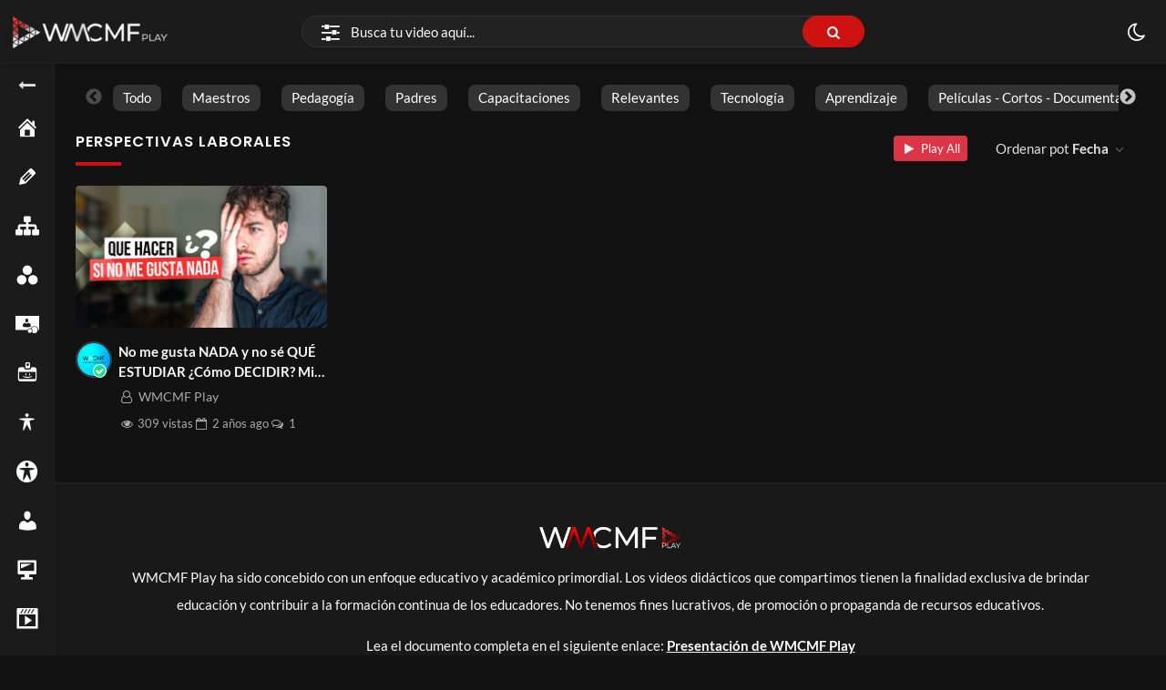

--- FILE ---
content_type: text/html; charset=UTF-8
request_url: https://wmcmf.com/video_tag/perspectivas-laborales/
body_size: 24895
content:
<!doctype html>
<html lang="es" data-theme="dark">
<head>
<meta charset="UTF-8" />
<meta name="viewport" content="width=device-width, initial-scale=1" />
<meta name='robots' content='index, follow, max-image-preview:large, max-snippet:-1, max-video-preview:-1' />
<!-- This site is optimized with the Yoast SEO plugin v26.7 - https://yoast.com/wordpress/plugins/seo/ -->
<title>Perspectivas laborales archivos | WMCMF Play</title>
<meta name="description" content="WMCMF se creó con fines educativos, científicos y académicos. El objetivo es entregar recursos, compartir experiencias y materiales." />
<link rel="canonical" href="https://wmcmf.com/video_tag/perspectivas-laborales/" />
<meta property="og:locale" content="es_ES" />
<meta property="og:type" content="article" />
<meta property="og:title" content="Perspectivas laborales archivos | WMCMF Play" />
<meta property="og:description" content="WMCMF se creó con fines educativos, científicos y académicos. El objetivo es entregar recursos, compartir experiencias y materiales." />
<meta property="og:url" content="https://wmcmf.com/video_tag/perspectivas-laborales/" />
<meta property="og:site_name" content="WMCMF Play" />
<meta property="og:image" content="https://wmcmf.com/wp-content/uploads/2023/03/WMCMF-Play.jpg" />
<meta property="og:image:width" content="1200" />
<meta property="og:image:height" content="675" />
<meta property="og:image:type" content="image/jpeg" />
<meta name="twitter:card" content="summary_large_image" />
<meta name="twitter:site" content="@cmf_w" />
<script type="application/ld+json" class="yoast-schema-graph">{"@context":"https://schema.org","@graph":[{"@type":"CollectionPage","@id":"https://wmcmf.com/video_tag/perspectivas-laborales/","url":"https://wmcmf.com/video_tag/perspectivas-laborales/","name":"Perspectivas laborales archivos | WMCMF Play","isPartOf":{"@id":"https://wmcmf.com/#website"},"primaryImageOfPage":{"@id":"https://wmcmf.com/video_tag/perspectivas-laborales/#primaryimage"},"image":{"@id":"https://wmcmf.com/video_tag/perspectivas-laborales/#primaryimage"},"thumbnailUrl":"https://wmcmf.com/wp-content/uploads/2023/07/maxresdefault-20.jpg","description":"WMCMF se creó con fines educativos, científicos y académicos. El objetivo es entregar recursos, compartir experiencias y materiales.","breadcrumb":{"@id":"https://wmcmf.com/video_tag/perspectivas-laborales/#breadcrumb"},"inLanguage":"es"},{"@type":"ImageObject","inLanguage":"es","@id":"https://wmcmf.com/video_tag/perspectivas-laborales/#primaryimage","url":"https://wmcmf.com/wp-content/uploads/2023/07/maxresdefault-20.jpg","contentUrl":"https://wmcmf.com/wp-content/uploads/2023/07/maxresdefault-20.jpg","width":1280,"height":720},{"@type":"BreadcrumbList","@id":"https://wmcmf.com/video_tag/perspectivas-laborales/#breadcrumb","itemListElement":[{"@type":"ListItem","position":1,"name":"Inicio","item":"https://wmcmf.com/"},{"@type":"ListItem","position":2,"name":"Perspectivas laborales"}]},{"@type":"WebSite","@id":"https://wmcmf.com/#website","url":"https://wmcmf.com/","name":"WMCMF Play","description":"","publisher":{"@id":"https://wmcmf.com/#organization"},"alternateName":"WMCMF","potentialAction":[{"@type":"SearchAction","target":{"@type":"EntryPoint","urlTemplate":"https://wmcmf.com/?s={search_term_string}"},"query-input":{"@type":"PropertyValueSpecification","valueRequired":true,"valueName":"search_term_string"}}],"inLanguage":"es"},{"@type":"Organization","@id":"https://wmcmf.com/#organization","name":"WMCMF Play","alternateName":"WMCMF","url":"https://wmcmf.com/","logo":{"@type":"ImageObject","inLanguage":"es","@id":"https://wmcmf.com/#/schema/logo/image/","url":"https://i0.wp.com/wmcmf.com/wp-content/uploads/2022/01/cropped-blanco-3.png?fit=284%2C50&ssl=1","contentUrl":"https://i0.wp.com/wmcmf.com/wp-content/uploads/2022/01/cropped-blanco-3.png?fit=284%2C50&ssl=1","width":284,"height":50,"caption":"WMCMF Play"},"image":{"@id":"https://wmcmf.com/#/schema/logo/image/"},"sameAs":["https://www.facebook.com/WMCMF-319408675641306","https://x.com/cmf_w","https://www.instagram.com/wmcmf/","https://www.linkedin.com/company/web-del-maestro-cmf","https://www.pinterest.com/WMCMF/","https://www.youtube.com/channel/UCDPSvjbdodE5sHnC3OxutHw?sub_confirmation=1"]}]}</script>
<!-- / Yoast SEO plugin. -->
<link rel='dns-prefetch' href='//www.googletagmanager.com' />
<link rel='dns-prefetch' href='//use.fontawesome.com' />
<link rel='dns-prefetch' href='//pagead2.googlesyndication.com' />
<link rel="alternate" type="application/rss+xml" title="WMCMF Play &raquo; Feed" href="https://wmcmf.com/feed/" />
<link rel="alternate" type="application/rss+xml" title="WMCMF Play &raquo; Feed de los comentarios" href="https://wmcmf.com/comments/feed/" />
<link rel="alternate" type="application/rss+xml" title="WMCMF Play &raquo; Perspectivas laborales Etiquetas de vídeo Feed" href="https://wmcmf.com/video_tag/perspectivas-laborales/feed/" />
<!-- wmcmf.com is managing ads with Advanced Ads 2.0.16 – https://wpadvancedads.com/ --><script data-wpfc-render="false" id="wmcmf-ready">
window.advanced_ads_ready=function(e,a){a=a||"complete";var d=function(e){return"interactive"===a?"loading"!==e:"complete"===e};d(document.readyState)?e():document.addEventListener("readystatechange",(function(a){d(a.target.readyState)&&e()}),{once:"interactive"===a})},window.advanced_ads_ready_queue=window.advanced_ads_ready_queue||[];		</script>
<style id='wp-img-auto-sizes-contain-inline-css'>
img:is([sizes=auto i],[sizes^="auto," i]){contain-intrinsic-size:3000px 1500px}
/*# sourceURL=wp-img-auto-sizes-contain-inline-css */
</style>
<link rel='stylesheet' id='dashicons-css' href='//wmcmf.com/wp-content/cache/wpfc-minified/kbndg3f5/f9f3h.css' media='all' />
<link rel='stylesheet' id='post-views-counter-frontend-css' href='//wmcmf.com/wp-content/cache/wpfc-minified/8yg7wgco/f9f3h.css' media='all' />
<link rel='alternate stylesheet' id='powerkit-icons-css' href='https://wmcmf.com/wp-content/plugins/powerkit/assets/fonts/powerkit-icons.woff?ver=3.0.4' as='font' type='font/wof' crossorigin />
<link rel='stylesheet' id='powerkit-css' href='//wmcmf.com/wp-content/cache/wpfc-minified/2nyvrnqv/f9f3h.css' media='all' />
<link rel='stylesheet' id='wp-block-library-css' href='//wmcmf.com/wp-content/cache/wpfc-minified/1gc3ey2d/f9f3h.css' media='all' />
<style id='wp-block-library-theme-inline-css'>
.wp-block-audio :where(figcaption){color:#555;font-size:13px;text-align:center}.is-dark-theme .wp-block-audio :where(figcaption){color:#ffffffa6}.wp-block-audio{margin:0 0 1em}.wp-block-code{border:1px solid #ccc;border-radius:4px;font-family:Menlo,Consolas,monaco,monospace;padding:.8em 1em}.wp-block-embed :where(figcaption){color:#555;font-size:13px;text-align:center}.is-dark-theme .wp-block-embed :where(figcaption){color:#ffffffa6}.wp-block-embed{margin:0 0 1em}.blocks-gallery-caption{color:#555;font-size:13px;text-align:center}.is-dark-theme .blocks-gallery-caption{color:#ffffffa6}:root :where(.wp-block-image figcaption){color:#555;font-size:13px;text-align:center}.is-dark-theme :root :where(.wp-block-image figcaption){color:#ffffffa6}.wp-block-image{margin:0 0 1em}.wp-block-pullquote{border-bottom:4px solid;border-top:4px solid;color:currentColor;margin-bottom:1.75em}.wp-block-pullquote :where(cite),.wp-block-pullquote :where(footer),.wp-block-pullquote__citation{color:currentColor;font-size:.8125em;font-style:normal;text-transform:uppercase}.wp-block-quote{border-left:.25em solid;margin:0 0 1.75em;padding-left:1em}.wp-block-quote cite,.wp-block-quote footer{color:currentColor;font-size:.8125em;font-style:normal;position:relative}.wp-block-quote:where(.has-text-align-right){border-left:none;border-right:.25em solid;padding-left:0;padding-right:1em}.wp-block-quote:where(.has-text-align-center){border:none;padding-left:0}.wp-block-quote.is-large,.wp-block-quote.is-style-large,.wp-block-quote:where(.is-style-plain){border:none}.wp-block-search .wp-block-search__label{font-weight:700}.wp-block-search__button{border:1px solid #ccc;padding:.375em .625em}:where(.wp-block-group.has-background){padding:1.25em 2.375em}.wp-block-separator.has-css-opacity{opacity:.4}.wp-block-separator{border:none;border-bottom:2px solid;margin-left:auto;margin-right:auto}.wp-block-separator.has-alpha-channel-opacity{opacity:1}.wp-block-separator:not(.is-style-wide):not(.is-style-dots){width:100px}.wp-block-separator.has-background:not(.is-style-dots){border-bottom:none;height:1px}.wp-block-separator.has-background:not(.is-style-wide):not(.is-style-dots){height:2px}.wp-block-table{margin:0 0 1em}.wp-block-table td,.wp-block-table th{word-break:normal}.wp-block-table :where(figcaption){color:#555;font-size:13px;text-align:center}.is-dark-theme .wp-block-table :where(figcaption){color:#ffffffa6}.wp-block-video :where(figcaption){color:#555;font-size:13px;text-align:center}.is-dark-theme .wp-block-video :where(figcaption){color:#ffffffa6}.wp-block-video{margin:0 0 1em}:root :where(.wp-block-template-part.has-background){margin-bottom:0;margin-top:0;padding:1.25em 2.375em}
/*# sourceURL=/wp-includes/css/dist/block-library/theme.min.css */
</style>
<style id='classic-theme-styles-inline-css'>
/*! This file is auto-generated */
.wp-block-button__link{color:#fff;background-color:#32373c;border-radius:9999px;box-shadow:none;text-decoration:none;padding:calc(.667em + 2px) calc(1.333em + 2px);font-size:1.125em}.wp-block-file__button{background:#32373c;color:#fff;text-decoration:none}
/*# sourceURL=/wp-includes/css/classic-themes.min.css */
</style>
<style id='font-awesome-svg-styles-default-inline-css'>
.svg-inline--fa {
display: inline-block;
height: 1em;
overflow: visible;
vertical-align: -.125em;
}
/*# sourceURL=font-awesome-svg-styles-default-inline-css */
</style>
<link rel='stylesheet' id='font-awesome-svg-styles-css' href='//wmcmf.com/wp-content/cache/wpfc-minified/2yh1uich/f9f3h.css' media='all' />
<style id='font-awesome-svg-styles-inline-css'>
.wp-block-font-awesome-icon svg::before,
.wp-rich-text-font-awesome-icon svg::before {content: unset;}
/*# sourceURL=font-awesome-svg-styles-inline-css */
</style>
<style id='global-styles-inline-css'>
:root{--wp--preset--aspect-ratio--square: 1;--wp--preset--aspect-ratio--4-3: 4/3;--wp--preset--aspect-ratio--3-4: 3/4;--wp--preset--aspect-ratio--3-2: 3/2;--wp--preset--aspect-ratio--2-3: 2/3;--wp--preset--aspect-ratio--16-9: 16/9;--wp--preset--aspect-ratio--9-16: 9/16;--wp--preset--color--black: #000000;--wp--preset--color--cyan-bluish-gray: #abb8c3;--wp--preset--color--white: #ffffff;--wp--preset--color--pale-pink: #f78da7;--wp--preset--color--vivid-red: #cf2e2e;--wp--preset--color--luminous-vivid-orange: #ff6900;--wp--preset--color--luminous-vivid-amber: #fcb900;--wp--preset--color--light-green-cyan: #7bdcb5;--wp--preset--color--vivid-green-cyan: #00d084;--wp--preset--color--pale-cyan-blue: #8ed1fc;--wp--preset--color--vivid-cyan-blue: #0693e3;--wp--preset--color--vivid-purple: #9b51e0;--wp--preset--gradient--vivid-cyan-blue-to-vivid-purple: linear-gradient(135deg,rgb(6,147,227) 0%,rgb(155,81,224) 100%);--wp--preset--gradient--light-green-cyan-to-vivid-green-cyan: linear-gradient(135deg,rgb(122,220,180) 0%,rgb(0,208,130) 100%);--wp--preset--gradient--luminous-vivid-amber-to-luminous-vivid-orange: linear-gradient(135deg,rgb(252,185,0) 0%,rgb(255,105,0) 100%);--wp--preset--gradient--luminous-vivid-orange-to-vivid-red: linear-gradient(135deg,rgb(255,105,0) 0%,rgb(207,46,46) 100%);--wp--preset--gradient--very-light-gray-to-cyan-bluish-gray: linear-gradient(135deg,rgb(238,238,238) 0%,rgb(169,184,195) 100%);--wp--preset--gradient--cool-to-warm-spectrum: linear-gradient(135deg,rgb(74,234,220) 0%,rgb(151,120,209) 20%,rgb(207,42,186) 40%,rgb(238,44,130) 60%,rgb(251,105,98) 80%,rgb(254,248,76) 100%);--wp--preset--gradient--blush-light-purple: linear-gradient(135deg,rgb(255,206,236) 0%,rgb(152,150,240) 100%);--wp--preset--gradient--blush-bordeaux: linear-gradient(135deg,rgb(254,205,165) 0%,rgb(254,45,45) 50%,rgb(107,0,62) 100%);--wp--preset--gradient--luminous-dusk: linear-gradient(135deg,rgb(255,203,112) 0%,rgb(199,81,192) 50%,rgb(65,88,208) 100%);--wp--preset--gradient--pale-ocean: linear-gradient(135deg,rgb(255,245,203) 0%,rgb(182,227,212) 50%,rgb(51,167,181) 100%);--wp--preset--gradient--electric-grass: linear-gradient(135deg,rgb(202,248,128) 0%,rgb(113,206,126) 100%);--wp--preset--gradient--midnight: linear-gradient(135deg,rgb(2,3,129) 0%,rgb(40,116,252) 100%);--wp--preset--font-size--small: 13px;--wp--preset--font-size--medium: 20px;--wp--preset--font-size--large: 36px;--wp--preset--font-size--x-large: 42px;--wp--preset--spacing--20: 0.44rem;--wp--preset--spacing--30: 0.67rem;--wp--preset--spacing--40: 1rem;--wp--preset--spacing--50: 1.5rem;--wp--preset--spacing--60: 2.25rem;--wp--preset--spacing--70: 3.38rem;--wp--preset--spacing--80: 5.06rem;--wp--preset--shadow--natural: 6px 6px 9px rgba(0, 0, 0, 0.2);--wp--preset--shadow--deep: 12px 12px 50px rgba(0, 0, 0, 0.4);--wp--preset--shadow--sharp: 6px 6px 0px rgba(0, 0, 0, 0.2);--wp--preset--shadow--outlined: 6px 6px 0px -3px rgb(255, 255, 255), 6px 6px rgb(0, 0, 0);--wp--preset--shadow--crisp: 6px 6px 0px rgb(0, 0, 0);}:where(.is-layout-flex){gap: 0.5em;}:where(.is-layout-grid){gap: 0.5em;}body .is-layout-flex{display: flex;}.is-layout-flex{flex-wrap: wrap;align-items: center;}.is-layout-flex > :is(*, div){margin: 0;}body .is-layout-grid{display: grid;}.is-layout-grid > :is(*, div){margin: 0;}:where(.wp-block-columns.is-layout-flex){gap: 2em;}:where(.wp-block-columns.is-layout-grid){gap: 2em;}:where(.wp-block-post-template.is-layout-flex){gap: 1.25em;}:where(.wp-block-post-template.is-layout-grid){gap: 1.25em;}.has-black-color{color: var(--wp--preset--color--black) !important;}.has-cyan-bluish-gray-color{color: var(--wp--preset--color--cyan-bluish-gray) !important;}.has-white-color{color: var(--wp--preset--color--white) !important;}.has-pale-pink-color{color: var(--wp--preset--color--pale-pink) !important;}.has-vivid-red-color{color: var(--wp--preset--color--vivid-red) !important;}.has-luminous-vivid-orange-color{color: var(--wp--preset--color--luminous-vivid-orange) !important;}.has-luminous-vivid-amber-color{color: var(--wp--preset--color--luminous-vivid-amber) !important;}.has-light-green-cyan-color{color: var(--wp--preset--color--light-green-cyan) !important;}.has-vivid-green-cyan-color{color: var(--wp--preset--color--vivid-green-cyan) !important;}.has-pale-cyan-blue-color{color: var(--wp--preset--color--pale-cyan-blue) !important;}.has-vivid-cyan-blue-color{color: var(--wp--preset--color--vivid-cyan-blue) !important;}.has-vivid-purple-color{color: var(--wp--preset--color--vivid-purple) !important;}.has-black-background-color{background-color: var(--wp--preset--color--black) !important;}.has-cyan-bluish-gray-background-color{background-color: var(--wp--preset--color--cyan-bluish-gray) !important;}.has-white-background-color{background-color: var(--wp--preset--color--white) !important;}.has-pale-pink-background-color{background-color: var(--wp--preset--color--pale-pink) !important;}.has-vivid-red-background-color{background-color: var(--wp--preset--color--vivid-red) !important;}.has-luminous-vivid-orange-background-color{background-color: var(--wp--preset--color--luminous-vivid-orange) !important;}.has-luminous-vivid-amber-background-color{background-color: var(--wp--preset--color--luminous-vivid-amber) !important;}.has-light-green-cyan-background-color{background-color: var(--wp--preset--color--light-green-cyan) !important;}.has-vivid-green-cyan-background-color{background-color: var(--wp--preset--color--vivid-green-cyan) !important;}.has-pale-cyan-blue-background-color{background-color: var(--wp--preset--color--pale-cyan-blue) !important;}.has-vivid-cyan-blue-background-color{background-color: var(--wp--preset--color--vivid-cyan-blue) !important;}.has-vivid-purple-background-color{background-color: var(--wp--preset--color--vivid-purple) !important;}.has-black-border-color{border-color: var(--wp--preset--color--black) !important;}.has-cyan-bluish-gray-border-color{border-color: var(--wp--preset--color--cyan-bluish-gray) !important;}.has-white-border-color{border-color: var(--wp--preset--color--white) !important;}.has-pale-pink-border-color{border-color: var(--wp--preset--color--pale-pink) !important;}.has-vivid-red-border-color{border-color: var(--wp--preset--color--vivid-red) !important;}.has-luminous-vivid-orange-border-color{border-color: var(--wp--preset--color--luminous-vivid-orange) !important;}.has-luminous-vivid-amber-border-color{border-color: var(--wp--preset--color--luminous-vivid-amber) !important;}.has-light-green-cyan-border-color{border-color: var(--wp--preset--color--light-green-cyan) !important;}.has-vivid-green-cyan-border-color{border-color: var(--wp--preset--color--vivid-green-cyan) !important;}.has-pale-cyan-blue-border-color{border-color: var(--wp--preset--color--pale-cyan-blue) !important;}.has-vivid-cyan-blue-border-color{border-color: var(--wp--preset--color--vivid-cyan-blue) !important;}.has-vivid-purple-border-color{border-color: var(--wp--preset--color--vivid-purple) !important;}.has-vivid-cyan-blue-to-vivid-purple-gradient-background{background: var(--wp--preset--gradient--vivid-cyan-blue-to-vivid-purple) !important;}.has-light-green-cyan-to-vivid-green-cyan-gradient-background{background: var(--wp--preset--gradient--light-green-cyan-to-vivid-green-cyan) !important;}.has-luminous-vivid-amber-to-luminous-vivid-orange-gradient-background{background: var(--wp--preset--gradient--luminous-vivid-amber-to-luminous-vivid-orange) !important;}.has-luminous-vivid-orange-to-vivid-red-gradient-background{background: var(--wp--preset--gradient--luminous-vivid-orange-to-vivid-red) !important;}.has-very-light-gray-to-cyan-bluish-gray-gradient-background{background: var(--wp--preset--gradient--very-light-gray-to-cyan-bluish-gray) !important;}.has-cool-to-warm-spectrum-gradient-background{background: var(--wp--preset--gradient--cool-to-warm-spectrum) !important;}.has-blush-light-purple-gradient-background{background: var(--wp--preset--gradient--blush-light-purple) !important;}.has-blush-bordeaux-gradient-background{background: var(--wp--preset--gradient--blush-bordeaux) !important;}.has-luminous-dusk-gradient-background{background: var(--wp--preset--gradient--luminous-dusk) !important;}.has-pale-ocean-gradient-background{background: var(--wp--preset--gradient--pale-ocean) !important;}.has-electric-grass-gradient-background{background: var(--wp--preset--gradient--electric-grass) !important;}.has-midnight-gradient-background{background: var(--wp--preset--gradient--midnight) !important;}.has-small-font-size{font-size: var(--wp--preset--font-size--small) !important;}.has-medium-font-size{font-size: var(--wp--preset--font-size--medium) !important;}.has-large-font-size{font-size: var(--wp--preset--font-size--large) !important;}.has-x-large-font-size{font-size: var(--wp--preset--font-size--x-large) !important;}
:where(.wp-block-post-template.is-layout-flex){gap: 1.25em;}:where(.wp-block-post-template.is-layout-grid){gap: 1.25em;}
:where(.wp-block-term-template.is-layout-flex){gap: 1.25em;}:where(.wp-block-term-template.is-layout-grid){gap: 1.25em;}
:where(.wp-block-columns.is-layout-flex){gap: 2em;}:where(.wp-block-columns.is-layout-grid){gap: 2em;}
:root :where(.wp-block-pullquote){font-size: 1.5em;line-height: 1.6;}
/*# sourceURL=global-styles-inline-css */
</style>
<link rel='stylesheet' id='powerkit-basic-elements-css' href='//wmcmf.com/wp-content/cache/wpfc-minified/6zv0j0kc/f9f3h.css' media='screen' />
<link rel='stylesheet' id='powerkit-facebook-css' href='//wmcmf.com/wp-content/cache/wpfc-minified/qsh5xnps/f9f3h.css' media='all' />
<link rel='stylesheet' id='powerkit-pinterest-css' href='//wmcmf.com/wp-content/cache/wpfc-minified/qshe0sss/f9f3h.css' media='all' />
<link rel='stylesheet' id='powerkit-widget-posts-css' href='//wmcmf.com/wp-content/cache/wpfc-minified/e2g2lfzm/f9f3h.css' media='all' />
<link rel='stylesheet' id='powerkit-share-buttons-css' href='//wmcmf.com/wp-content/cache/wpfc-minified/30si87l8/f9f3h.css' media='all' />
<link rel='stylesheet' id='powerkit-social-links-css' href='//wmcmf.com/wp-content/cache/wpfc-minified/97tnktjx/f9f3h.css' media='all' />
<link rel='stylesheet' id='powerkit-twitter-css' href='//wmcmf.com/wp-content/cache/wpfc-minified/f12wvu4m/f9f3h.css' media='all' />
<link rel='stylesheet' id='powerkit-widget-about-css' href='//wmcmf.com/wp-content/cache/wpfc-minified/drrlcooe/f9f3h.css' media='all' />
<link rel='stylesheet' id='youtube-importer-css' href='//wmcmf.com/wp-content/cache/wpfc-minified/1qziywil/f9f3h.css' media='all' />
<link rel='stylesheet' id='wp-cloudflare-stream-css' href='//wmcmf.com/wp-content/cache/wpfc-minified/32qj80r9/f9f3h.css' media='all' />
<link rel='stylesheet' id='WP-video-encoder-css' href='//wmcmf.com/wp-content/cache/wpfc-minified/8k7nwcnl/f9f3h.css' media='all' />
<link rel='stylesheet' id='bootstrap-css' href='//wmcmf.com/wp-content/cache/wpfc-minified/g39vfiir/f9f3h.css' media='all' />
<link rel='stylesheet' id='streamtube-style-css' href='//wmcmf.com/wp-content/cache/wpfc-minified/uwqod3/f9f3h.css' media='all' />
<style id='streamtube-style-inline-css'>
.user-roles .user-role.role-administrator{background: #6c757d!important}.user-roles .user-role.role-editor{background: #6c757d!important}.user-roles .user-role.role-author{background: #6c757d!important}.user-roles .user-role.role-contributor{background: #6c757d!important}.user-roles .user-role.role-subscriber{background: #6c757d!important}.user-roles .user-role.role-translator{background: #6c757d!important}.user-roles .user-role.role-role_verified{background: #6c757d!important}.user-roles .user-role.role-wpseo_manager{background: #6c757d!important}.user-roles .user-role.role-wpseo_editor{background: #6c757d!important}
/*# sourceURL=streamtube-style-inline-css */
</style>
<link rel='stylesheet' id='streamtube-child-style-css' href='//wmcmf.com/wp-content/themes/streamtube-child/style.css?ver=1692817884' media='all' />
<link rel='stylesheet' id='google-font-lato-poppins-css' href='//wmcmf.com/wp-content/cache/wpfc-minified/llfk8o38/f9f3h.css' media='all' />
<link rel='stylesheet' id='streamtube-fontello-css' href='//wmcmf.com/wp-content/cache/wpfc-minified/fhjbgw7c/f9f3h.css' media='all' />
<link rel='stylesheet' id='font-awesome-official-css' href='https://use.fontawesome.com/releases/v6.4.2/css/all.css' media='all' integrity="sha384-blOohCVdhjmtROpu8+CfTnUWham9nkX7P7OZQMst+RUnhtoY/9qemFAkIKOYxDI3" crossorigin="anonymous" />
<link rel='stylesheet' id='streamtube-wp-common-css' href='//wmcmf.com/wp-content/cache/wpfc-minified/e1uktzpn/f9f3h.css' media='all' />
<link rel='stylesheet' id='placeholder-loading-css' href='//wmcmf.com/wp-content/cache/wpfc-minified/dqihh05/f9f3h.css' media='all' />
<link rel='stylesheet' id='select2-css' href='//wmcmf.com/wp-content/cache/wpfc-minified/1de6xsmz/f9f3h.css' media='all' />
<link rel='stylesheet' id='slick-css' href='//wmcmf.com/wp-content/cache/wpfc-minified/d7pmjrit/f9f3h.css' media='all' />
<link rel='stylesheet' id='slick-theme-css' href='//wmcmf.com/wp-content/cache/wpfc-minified/epwrkkya/f9f3h.css' media='all' />
<link rel='stylesheet' id='boxzilla-css' href='//wmcmf.com/wp-content/cache/wpfc-minified/mc0idlts/f9f3h.css' media='all' />
<link rel='stylesheet' id='wp_easy_review_style-css' href='//wmcmf.com/wp-content/cache/wpfc-minified/1diqw0s0/f9f3h.css' media='all' />
<link rel='stylesheet' id='font-awesome-official-v4shim-css' href='https://use.fontawesome.com/releases/v6.4.2/css/v4-shims.css' media='all' integrity="sha384-IqMDcR2qh8kGcGdRrxwop5R2GiUY5h8aDR/LhYxPYiXh3sAAGGDkFvFqWgFvTsTd" crossorigin="anonymous" />
<script src='//wmcmf.com/wp-content/cache/wpfc-minified/7ll95yd5/f9f5n.js' type="text/javascript"></script>
<!-- <script src="https://wmcmf.com/wp-includes/js/jquery/jquery.min.js?ver=3.7.1" id="jquery-core-js"></script> -->
<!-- <script src="https://wmcmf.com/wp-includes/js/jquery/jquery-migrate.min.js?ver=3.4.1" id="jquery-migrate-js"></script> -->
<!-- Fragmento de código de la etiqueta de Google (gtag.js) añadida por Site Kit -->
<!-- Fragmento de código de Google Analytics añadido por Site Kit -->
<script src="https://www.googletagmanager.com/gtag/js?id=G-Z77FSMSCTM" id="google_gtagjs-js" async></script>
<script id="google_gtagjs-js-after">
window.dataLayer = window.dataLayer || [];function gtag(){dataLayer.push(arguments);}
gtag("set","linker",{"domains":["wmcmf.com"]});
gtag("js", new Date());
gtag("set", "developer_id.dZTNiMT", true);
gtag("config", "G-Z77FSMSCTM");
//# sourceURL=google_gtagjs-js-after
</script>
<link rel="https://api.w.org/" href="https://wmcmf.com/wp-json/" /><link rel="alternate" title="JSON" type="application/json" href="https://wmcmf.com/wp-json/wp/v2/video_tag/3668" /><link rel="EditURI" type="application/rsd+xml" title="RSD" href="https://wmcmf.com/xmlrpc.php?rsd" />
<meta name="generator" content="WordPress 6.9" />
<link rel='shortlink' href='https://wmcmf.com/video/KQe1rooaJY/' />
<meta name="generator" content="Site Kit by Google 1.168.0" /><script async src="https://pagead2.googlesyndication.com/pagead/js/adsbygoogle.js?client=ca-pub-9544854023617669"
crossorigin="anonymous"></script>
<!-- Global site tag (gtag.js) - Google Analytics -->
<script async src="https://www.googletagmanager.com/gtag/js?id=G-Z77FSMSCTM"></script>
<script>
window.dataLayer = window.dataLayer || [];
function gtag(){dataLayer.push(arguments);}
gtag('js', new Date());
gtag('config', 'G-Z77FSMSCTM');
</script>
<!-- avisarle a los usuarios que desbloqueen sus anuncios  Contrarrestar el bloqueo de anuncios  -->
<script async src="https://fundingchoicesmessages.google.com/i/pub-9544854023617669?ers=1" nonce="FtH24xXl8WxcitsWx7s7lg"></script><script nonce="FtH24xXl8WxcitsWx7s7lg">(function() {function signalGooglefcPresent() {if (!window.frames['googlefcPresent']) {if (document.body) {const iframe = document.createElement('iframe'); iframe.style = 'width: 0; height: 0; border: none; z-index: -1000; left: -1000px; top: -1000px;'; iframe.style.display = 'none'; iframe.name = 'googlefcPresent'; document.body.appendChild(iframe);} else {setTimeout(signalGooglefcPresent, 0);}}}signalGooglefcPresent();})();</script>
<!-- INICIO avisarle a los usuarios que desbloqueen sus anuncios  Contrarrestar el bloqueo de anuncios  -->
<script>(function(){'use strict';function aa(a){var b=0;return function(){return b<a.length?{done:!1,value:a[b++]}:{done:!0}}}var ba="function"==typeof Object.defineProperties?Object.defineProperty:function(a,b,c){if(a==Array.prototype||a==Object.prototype)return a;a[b]=c.value;return a};
function ea(a){a=["object"==typeof globalThis&&globalThis,a,"object"==typeof window&&window,"object"==typeof self&&self,"object"==typeof global&&global];for(var b=0;b<a.length;++b){var c=a[b];if(c&&c.Math==Math)return c}throw Error("Cannot find global object");}var fa=ea(this);function ha(a,b){if(b)a:{var c=fa;a=a.split(".");for(var d=0;d<a.length-1;d++){var e=a[d];if(!(e in c))break a;c=c[e]}a=a[a.length-1];d=c[a];b=b(d);b!=d&&null!=b&&ba(c,a,{configurable:!0,writable:!0,value:b})}}
var ia="function"==typeof Object.create?Object.create:function(a){function b(){}b.prototype=a;return new b},l;if("function"==typeof Object.setPrototypeOf)l=Object.setPrototypeOf;else{var m;a:{var ja={a:!0},ka={};try{ka.__proto__=ja;m=ka.a;break a}catch(a){}m=!1}l=m?function(a,b){a.__proto__=b;if(a.__proto__!==b)throw new TypeError(a+" is not extensible");return a}:null}var la=l;
function n(a,b){a.prototype=ia(b.prototype);a.prototype.constructor=a;if(la)la(a,b);else for(var c in b)if("prototype"!=c)if(Object.defineProperties){var d=Object.getOwnPropertyDescriptor(b,c);d&&Object.defineProperty(a,c,d)}else a[c]=b[c];a.A=b.prototype}function ma(){for(var a=Number(this),b=[],c=a;c<arguments.length;c++)b[c-a]=arguments[c];return b}
var na="function"==typeof Object.assign?Object.assign:function(a,b){for(var c=1;c<arguments.length;c++){var d=arguments[c];if(d)for(var e in d)Object.prototype.hasOwnProperty.call(d,e)&&(a[e]=d[e])}return a};ha("Object.assign",function(a){return a||na});/*
Copyright The Closure Library Authors.
SPDX-License-Identifier: Apache-2.0
*/
var p=this||self;function q(a){return a};var t,u;a:{for(var oa=["CLOSURE_FLAGS"],v=p,x=0;x<oa.length;x++)if(v=v[oa[x]],null==v){u=null;break a}u=v}var pa=u&&u[610401301];t=null!=pa?pa:!1;var z,qa=p.navigator;z=qa?qa.userAgentData||null:null;function A(a){return t?z?z.brands.some(function(b){return(b=b.brand)&&-1!=b.indexOf(a)}):!1:!1}function B(a){var b;a:{if(b=p.navigator)if(b=b.userAgent)break a;b=""}return-1!=b.indexOf(a)};function C(){return t?!!z&&0<z.brands.length:!1}function D(){return C()?A("Chromium"):(B("Chrome")||B("CriOS"))&&!(C()?0:B("Edge"))||B("Silk")};var ra=C()?!1:B("Trident")||B("MSIE");!B("Android")||D();D();B("Safari")&&(D()||(C()?0:B("Coast"))||(C()?0:B("Opera"))||(C()?0:B("Edge"))||(C()?A("Microsoft Edge"):B("Edg/"))||C()&&A("Opera"));var sa={},E=null;var ta="undefined"!==typeof Uint8Array,ua=!ra&&"function"===typeof btoa;var F="function"===typeof Symbol&&"symbol"===typeof Symbol()?Symbol():void 0,G=F?function(a,b){a[F]|=b}:function(a,b){void 0!==a.g?a.g|=b:Object.defineProperties(a,{g:{value:b,configurable:!0,writable:!0,enumerable:!1}})};function va(a){var b=H(a);1!==(b&1)&&(Object.isFrozen(a)&&(a=Array.prototype.slice.call(a)),I(a,b|1))}
var H=F?function(a){return a[F]|0}:function(a){return a.g|0},J=F?function(a){return a[F]}:function(a){return a.g},I=F?function(a,b){a[F]=b}:function(a,b){void 0!==a.g?a.g=b:Object.defineProperties(a,{g:{value:b,configurable:!0,writable:!0,enumerable:!1}})};function wa(){var a=[];G(a,1);return a}function xa(a,b){I(b,(a|0)&-99)}function K(a,b){I(b,(a|34)&-73)}function L(a){a=a>>11&1023;return 0===a?536870912:a};var M={};function N(a){return null!==a&&"object"===typeof a&&!Array.isArray(a)&&a.constructor===Object}var O,ya=[];I(ya,39);O=Object.freeze(ya);var P;function Q(a,b){P=b;a=new a(b);P=void 0;return a}
function R(a,b,c){null==a&&(a=P);P=void 0;if(null==a){var d=96;c?(a=[c],d|=512):a=[];b&&(d=d&-2095105|(b&1023)<<11)}else{if(!Array.isArray(a))throw Error();d=H(a);if(d&64)return a;d|=64;if(c&&(d|=512,c!==a[0]))throw Error();a:{c=a;var e=c.length;if(e){var f=e-1,g=c[f];if(N(g)){d|=256;b=(d>>9&1)-1;e=f-b;1024<=e&&(za(c,b,g),e=1023);d=d&-2095105|(e&1023)<<11;break a}}b&&(g=(d>>9&1)-1,b=Math.max(b,e-g),1024<b&&(za(c,g,{}),d|=256,b=1023),d=d&-2095105|(b&1023)<<11)}}I(a,d);return a}
function za(a,b,c){for(var d=1023+b,e=a.length,f=d;f<e;f++){var g=a[f];null!=g&&g!==c&&(c[f-b]=g)}a.length=d+1;a[d]=c};function Aa(a){switch(typeof a){case "number":return isFinite(a)?a:String(a);case "boolean":return a?1:0;case "object":if(a&&!Array.isArray(a)&&ta&&null!=a&&a instanceof Uint8Array){if(ua){for(var b="",c=0,d=a.length-10240;c<d;)b+=String.fromCharCode.apply(null,a.subarray(c,c+=10240));b+=String.fromCharCode.apply(null,c?a.subarray(c):a);a=btoa(b)}else{void 0===b&&(b=0);if(!E){E={};c="ABCDEFGHIJKLMNOPQRSTUVWXYZabcdefghijklmnopqrstuvwxyz0123456789".split("");d=["+/=","+/","-_=","-_.","-_"];for(var e=
0;5>e;e++){var f=c.concat(d[e].split(""));sa[e]=f;for(var g=0;g<f.length;g++){var h=f[g];void 0===E[h]&&(E[h]=g)}}}b=sa[b];c=Array(Math.floor(a.length/3));d=b[64]||"";for(e=f=0;f<a.length-2;f+=3){var k=a[f],w=a[f+1];h=a[f+2];g=b[k>>2];k=b[(k&3)<<4|w>>4];w=b[(w&15)<<2|h>>6];h=b[h&63];c[e++]=g+k+w+h}g=0;h=d;switch(a.length-f){case 2:g=a[f+1],h=b[(g&15)<<2]||d;case 1:a=a[f],c[e]=b[a>>2]+b[(a&3)<<4|g>>4]+h+d}a=c.join("")}return a}}return a};function Ba(a,b,c){a=Array.prototype.slice.call(a);var d=a.length,e=b&256?a[d-1]:void 0;d+=e?-1:0;for(b=b&512?1:0;b<d;b++)a[b]=c(a[b]);if(e){b=a[b]={};for(var f in e)Object.prototype.hasOwnProperty.call(e,f)&&(b[f]=c(e[f]))}return a}function Da(a,b,c,d,e,f){if(null!=a){if(Array.isArray(a))a=e&&0==a.length&&H(a)&1?void 0:f&&H(a)&2?a:Ea(a,b,c,void 0!==d,e,f);else if(N(a)){var g={},h;for(h in a)Object.prototype.hasOwnProperty.call(a,h)&&(g[h]=Da(a[h],b,c,d,e,f));a=g}else a=b(a,d);return a}}
function Ea(a,b,c,d,e,f){var g=d||c?H(a):0;d=d?!!(g&32):void 0;a=Array.prototype.slice.call(a);for(var h=0;h<a.length;h++)a[h]=Da(a[h],b,c,d,e,f);c&&c(g,a);return a}function Fa(a){return a.s===M?a.toJSON():Aa(a)};function Ga(a,b,c){c=void 0===c?K:c;if(null!=a){if(ta&&a instanceof Uint8Array)return b?a:new Uint8Array(a);if(Array.isArray(a)){var d=H(a);if(d&2)return a;if(b&&!(d&64)&&(d&32||0===d))return I(a,d|34),a;a=Ea(a,Ga,d&4?K:c,!0,!1,!0);b=H(a);b&4&&b&2&&Object.freeze(a);return a}a.s===M&&(b=a.h,c=J(b),a=c&2?a:Q(a.constructor,Ha(b,c,!0)));return a}}function Ha(a,b,c){var d=c||b&2?K:xa,e=!!(b&32);a=Ba(a,b,function(f){return Ga(f,e,d)});G(a,32|(c?2:0));return a};function Ia(a,b){a=a.h;return Ja(a,J(a),b)}function Ja(a,b,c,d){if(-1===c)return null;if(c>=L(b)){if(b&256)return a[a.length-1][c]}else{var e=a.length;if(d&&b&256&&(d=a[e-1][c],null!=d))return d;b=c+((b>>9&1)-1);if(b<e)return a[b]}}function Ka(a,b,c,d,e){var f=L(b);if(c>=f||e){e=b;if(b&256)f=a[a.length-1];else{if(null==d)return;f=a[f+((b>>9&1)-1)]={};e|=256}f[c]=d;e&=-1025;e!==b&&I(a,e)}else a[c+((b>>9&1)-1)]=d,b&256&&(d=a[a.length-1],c in d&&delete d[c]),b&1024&&I(a,b&-1025)}
function La(a,b){var c=Ma;var d=void 0===d?!1:d;var e=a.h;var f=J(e),g=Ja(e,f,b,d);var h=!1;if(null==g||"object"!==typeof g||(h=Array.isArray(g))||g.s!==M)if(h){var k=h=H(g);0===k&&(k|=f&32);k|=f&2;k!==h&&I(g,k);c=new c(g)}else c=void 0;else c=g;c!==g&&null!=c&&Ka(e,f,b,c,d);e=c;if(null==e)return e;a=a.h;f=J(a);f&2||(g=e,c=g.h,h=J(c),g=h&2?Q(g.constructor,Ha(c,h,!1)):g,g!==e&&(e=g,Ka(a,f,b,e,d)));return e}function Na(a,b){a=Ia(a,b);return null==a||"string"===typeof a?a:void 0}
function Oa(a,b){a=Ia(a,b);return null!=a?a:0}function S(a,b){a=Na(a,b);return null!=a?a:""};function T(a,b,c){this.h=R(a,b,c)}T.prototype.toJSON=function(){var a=Ea(this.h,Fa,void 0,void 0,!1,!1);return Pa(this,a,!0)};T.prototype.s=M;T.prototype.toString=function(){return Pa(this,this.h,!1).toString()};
function Pa(a,b,c){var d=a.constructor.v,e=L(J(c?a.h:b)),f=!1;if(d){if(!c){b=Array.prototype.slice.call(b);var g;if(b.length&&N(g=b[b.length-1]))for(f=0;f<d.length;f++)if(d[f]>=e){Object.assign(b[b.length-1]={},g);break}f=!0}e=b;c=!c;g=J(a.h);a=L(g);g=(g>>9&1)-1;for(var h,k,w=0;w<d.length;w++)if(k=d[w],k<a){k+=g;var r=e[k];null==r?e[k]=c?O:wa():c&&r!==O&&va(r)}else h||(r=void 0,e.length&&N(r=e[e.length-1])?h=r:e.push(h={})),r=h[k],null==h[k]?h[k]=c?O:wa():c&&r!==O&&va(r)}d=b.length;if(!d)return b;
var Ca;if(N(h=b[d-1])){a:{var y=h;e={};c=!1;for(var ca in y)Object.prototype.hasOwnProperty.call(y,ca)&&(a=y[ca],Array.isArray(a)&&a!=a&&(c=!0),null!=a?e[ca]=a:c=!0);if(c){for(var rb in e){y=e;break a}y=null}}y!=h&&(Ca=!0);d--}for(;0<d;d--){h=b[d-1];if(null!=h)break;var cb=!0}if(!Ca&&!cb)return b;var da;f?da=b:da=Array.prototype.slice.call(b,0,d);b=da;f&&(b.length=d);y&&b.push(y);return b};function Qa(a){return function(b){if(null==b||""==b)b=new a;else{b=JSON.parse(b);if(!Array.isArray(b))throw Error(void 0);G(b,32);b=Q(a,b)}return b}};function Ra(a){this.h=R(a)}n(Ra,T);var Sa=Qa(Ra);var U;function V(a){this.g=a}V.prototype.toString=function(){return this.g+""};var Ta={};function Ua(){return Math.floor(2147483648*Math.random()).toString(36)+Math.abs(Math.floor(2147483648*Math.random())^Date.now()).toString(36)};function Va(a,b){b=String(b);"application/xhtml+xml"===a.contentType&&(b=b.toLowerCase());return a.createElement(b)}function Wa(a){this.g=a||p.document||document}Wa.prototype.appendChild=function(a,b){a.appendChild(b)};/*
SPDX-License-Identifier: Apache-2.0
*/
function Xa(a,b){a.src=b instanceof V&&b.constructor===V?b.g:"type_error:TrustedResourceUrl";var c,d;(c=(b=null==(d=(c=(a.ownerDocument&&a.ownerDocument.defaultView||window).document).querySelector)?void 0:d.call(c,"script[nonce]"))?b.nonce||b.getAttribute("nonce")||"":"")&&a.setAttribute("nonce",c)};function Ya(a){a=void 0===a?document:a;return a.createElement("script")};function Za(a,b,c,d,e,f){try{var g=a.g,h=Ya(g);h.async=!0;Xa(h,b);g.head.appendChild(h);h.addEventListener("load",function(){e();d&&g.head.removeChild(h)});h.addEventListener("error",function(){0<c?Za(a,b,c-1,d,e,f):(d&&g.head.removeChild(h),f())})}catch(k){f()}};var $a=p.atob("aHR0cHM6Ly93d3cuZ3N0YXRpYy5jb20vaW1hZ2VzL2ljb25zL21hdGVyaWFsL3N5c3RlbS8xeC93YXJuaW5nX2FtYmVyXzI0ZHAucG5n"),ab=p.atob("WW91IGFyZSBzZWVpbmcgdGhpcyBtZXNzYWdlIGJlY2F1c2UgYWQgb3Igc2NyaXB0IGJsb2NraW5nIHNvZnR3YXJlIGlzIGludGVyZmVyaW5nIHdpdGggdGhpcyBwYWdlLg=="),bb=p.atob("RGlzYWJsZSBhbnkgYWQgb3Igc2NyaXB0IGJsb2NraW5nIHNvZnR3YXJlLCB0aGVuIHJlbG9hZCB0aGlzIHBhZ2Uu");function db(a,b,c){this.i=a;this.l=new Wa(this.i);this.g=null;this.j=[];this.m=!1;this.u=b;this.o=c}
function eb(a){if(a.i.body&&!a.m){var b=function(){fb(a);p.setTimeout(function(){return gb(a,3)},50)};Za(a.l,a.u,2,!0,function(){p[a.o]||b()},b);a.m=!0}}
function fb(a){for(var b=W(1,5),c=0;c<b;c++){var d=X(a);a.i.body.appendChild(d);a.j.push(d)}b=X(a);b.style.bottom="0";b.style.left="0";b.style.position="fixed";b.style.width=W(100,110).toString()+"%";b.style.zIndex=W(2147483544,2147483644).toString();b.style["background-color"]=hb(249,259,242,252,219,229);b.style["box-shadow"]="0 0 12px #888";b.style.color=hb(0,10,0,10,0,10);b.style.display="flex";b.style["justify-content"]="center";b.style["font-family"]="Roboto, Arial";c=X(a);c.style.width=W(80,
85).toString()+"%";c.style.maxWidth=W(750,775).toString()+"px";c.style.margin="24px";c.style.display="flex";c.style["align-items"]="flex-start";c.style["justify-content"]="center";d=Va(a.l.g,"IMG");d.className=Ua();d.src=$a;d.alt="Warning icon";d.style.height="24px";d.style.width="24px";d.style["padding-right"]="16px";var e=X(a),f=X(a);f.style["font-weight"]="bold";f.textContent=ab;var g=X(a);g.textContent=bb;Y(a,e,f);Y(a,e,g);Y(a,c,d);Y(a,c,e);Y(a,b,c);a.g=b;a.i.body.appendChild(a.g);b=W(1,5);for(c=
0;c<b;c++)d=X(a),a.i.body.appendChild(d),a.j.push(d)}function Y(a,b,c){for(var d=W(1,5),e=0;e<d;e++){var f=X(a);b.appendChild(f)}b.appendChild(c);c=W(1,5);for(d=0;d<c;d++)e=X(a),b.appendChild(e)}function W(a,b){return Math.floor(a+Math.random()*(b-a))}function hb(a,b,c,d,e,f){return"rgb("+W(Math.max(a,0),Math.min(b,255)).toString()+","+W(Math.max(c,0),Math.min(d,255)).toString()+","+W(Math.max(e,0),Math.min(f,255)).toString()+")"}function X(a){a=Va(a.l.g,"DIV");a.className=Ua();return a}
function gb(a,b){0>=b||null!=a.g&&0!=a.g.offsetHeight&&0!=a.g.offsetWidth||(ib(a),fb(a),p.setTimeout(function(){return gb(a,b-1)},50))}
function ib(a){var b=a.j;var c="undefined"!=typeof Symbol&&Symbol.iterator&&b[Symbol.iterator];if(c)b=c.call(b);else if("number"==typeof b.length)b={next:aa(b)};else throw Error(String(b)+" is not an iterable or ArrayLike");for(c=b.next();!c.done;c=b.next())(c=c.value)&&c.parentNode&&c.parentNode.removeChild(c);a.j=[];(b=a.g)&&b.parentNode&&b.parentNode.removeChild(b);a.g=null};function jb(a,b,c,d,e){function f(k){document.body?g(document.body):0<k?p.setTimeout(function(){f(k-1)},e):b()}function g(k){k.appendChild(h);p.setTimeout(function(){h?(0!==h.offsetHeight&&0!==h.offsetWidth?b():a(),h.parentNode&&h.parentNode.removeChild(h)):a()},d)}var h=kb(c);f(3)}function kb(a){var b=document.createElement("div");b.className=a;b.style.width="1px";b.style.height="1px";b.style.position="absolute";b.style.left="-10000px";b.style.top="-10000px";b.style.zIndex="-10000";return b};function Ma(a){this.h=R(a)}n(Ma,T);function lb(a){this.h=R(a)}n(lb,T);var mb=Qa(lb);function nb(a){a=Na(a,4)||"";if(void 0===U){var b=null;var c=p.trustedTypes;if(c&&c.createPolicy){try{b=c.createPolicy("goog#html",{createHTML:q,createScript:q,createScriptURL:q})}catch(d){p.console&&p.console.error(d.message)}U=b}else U=b}a=(b=U)?b.createScriptURL(a):a;return new V(a,Ta)};function ob(a,b){this.m=a;this.o=new Wa(a.document);this.g=b;this.j=S(this.g,1);this.u=nb(La(this.g,2));this.i=!1;b=nb(La(this.g,13));this.l=new db(a.document,b,S(this.g,12))}ob.prototype.start=function(){pb(this)};
function pb(a){qb(a);Za(a.o,a.u,3,!1,function(){a:{var b=a.j;var c=p.btoa(b);if(c=p[c]){try{var d=Sa(p.atob(c))}catch(e){b=!1;break a}b=b===Na(d,1)}else b=!1}b?Z(a,S(a.g,14)):(Z(a,S(a.g,8)),eb(a.l))},function(){jb(function(){Z(a,S(a.g,7));eb(a.l)},function(){return Z(a,S(a.g,6))},S(a.g,9),Oa(a.g,10),Oa(a.g,11))})}function Z(a,b){a.i||(a.i=!0,a=new a.m.XMLHttpRequest,a.open("GET",b,!0),a.send())}function qb(a){var b=p.btoa(a.j);a.m[b]&&Z(a,S(a.g,5))};(function(a,b){p[a]=function(){var c=ma.apply(0,arguments);p[a]=function(){};b.apply(null,c)}})("__h82AlnkH6D91__",function(a){"function"===typeof window.atob&&(new ob(window,mb(window.atob(a)))).start()});}).call(this);
window.__h82AlnkH6D91__("[base64]/[base64]/[base64]/[base64]");</script>
<!-- FIN avisarle a los usuarios que desbloqueen sus anuncios  Contrarrestar el bloqueo de anuncios  -->
<meta name="generator" content="StreamTube | Video Streaming WordPress Theme | https://1.envato.market/qny3O5">
<!-- Metaetiquetas de Google AdSense añadidas por Site Kit -->
<meta name="google-adsense-platform-account" content="ca-host-pub-2644536267352236">
<meta name="google-adsense-platform-domain" content="sitekit.withgoogle.com">
<!-- Acabar con las metaetiquetas de Google AdSense añadidas por Site Kit -->
<meta name="generator" content="Elementor 3.34.1; features: additional_custom_breakpoints; settings: css_print_method-external, google_font-enabled, font_display-auto">
<style>
.e-con.e-parent:nth-of-type(n+4):not(.e-lazyloaded):not(.e-no-lazyload),
.e-con.e-parent:nth-of-type(n+4):not(.e-lazyloaded):not(.e-no-lazyload) * {
background-image: none !important;
}
@media screen and (max-height: 1024px) {
.e-con.e-parent:nth-of-type(n+3):not(.e-lazyloaded):not(.e-no-lazyload),
.e-con.e-parent:nth-of-type(n+3):not(.e-lazyloaded):not(.e-no-lazyload) * {
background-image: none !important;
}
}
@media screen and (max-height: 640px) {
.e-con.e-parent:nth-of-type(n+2):not(.e-lazyloaded):not(.e-no-lazyload),
.e-con.e-parent:nth-of-type(n+2):not(.e-lazyloaded):not(.e-no-lazyload) * {
background-image: none !important;
}
}
</style>
<script>(()=>{var o=[],i={};["on","off","toggle","show"].forEach((l=>{i[l]=function(){o.push([l,arguments])}})),window.Boxzilla=i,window.boxzilla_queue=o})();</script>
<!-- Fragmento de código de Google Adsense añadido por Site Kit -->
<script async src="https://pagead2.googlesyndication.com/pagead/js/adsbygoogle.js?client=ca-pub-9544854023617669&amp;host=ca-host-pub-2644536267352236" crossorigin="anonymous"></script>
<!-- Final del fragmento de código de Google Adsense añadido por Site Kit -->
<script  async src="https://pagead2.googlesyndication.com/pagead/js/adsbygoogle.js?client=ca-pub-9544854023617669" crossorigin="anonymous"></script><link rel="icon" href="https://wmcmf.com/wp-content/uploads/2022/01/ico.png" sizes="32x32" />
<link rel="icon" href="https://wmcmf.com/wp-content/uploads/2022/01/ico.png" sizes="192x192" />
<link rel="apple-touch-icon" href="https://wmcmf.com/wp-content/uploads/2022/01/ico.png" />
<meta name="msapplication-TileImage" content="https://wmcmf.com/wp-content/uploads/2022/01/ico.png" />
</head>
<body class="archive tax-video_tag term-perspectivas-laborales term-3668 wp-custom-logo wp-embed-responsive wp-theme-streamtube wp-child-theme-streamtube-child d-flex flex-column h-100vh hfeed has-primary-menu header-template-1 content-container-fluid elementor-default elementor-kit-7 aa-prefix-wmcmf- js">
<!-- Sigue la fanpage de Facebook -->
<div id="fb-root"></div>
<script async defer crossorigin="anonymous" src="https://connect.facebook.net/es_LA/sdk.js#xfbml=1&version=v12.0&appId=182333888782677&autoLogAppEvents=1" nonce="TIWdTDWd"></script>        
<header id="site-header" class="site-header header-fw-1 d-flex align-items-center shadow-sm border-bottom fixed-top">
<div class="container-fluid container-header">
<div class="row align-items-center">
<div class="col-1 col-sm-4 col-md-4 col-lg-3 col-xl-3 col-xxl-3">
<div class="d-flex align-items-center">
<div class="navbar-toggler-btn navbar-light d-xl-none">
<button id="toggle-nav" class="btn border-0 navbar-toggler shadow-none" type="button">
<span class="btn__icon icon-menu"></span>
</button>
</div>
<div class="logo-lg d-none d-lg-block">                        <div class="custom-logo-wrap"><a href="https://wmcmf.com/" class="custom-logo-link" rel="home"><img width="214" height="50" src="https://wmcmf.com/wp-content/uploads/2023/08/Logo-Blanco-para-negro.png" data-light-src="https://wmcmf.com/wp-content/uploads/2023/08/cropped-logo-negro.png" class="custom-logo" alt="WMCMF Play" /></a></div>                    </div>
</div>
</div>
<div class="col-center col-7 col-sm-4 col-md-4 col-lg-6 col-xl-6 col-xxl-6 top-0">
<div class="d-flex">
<div class="logo-sm mx-md-auto me-sm-auto d-block d-lg-none">                        <div class="custom-logo-wrap"><a href="https://wmcmf.com/" class="custom-logo-link" rel="home"><img width="214" height="50" src="https://wmcmf.com/wp-content/uploads/2023/08/Logo-Blanco-para-negro.png" data-light-src="https://wmcmf.com/wp-content/uploads/2023/08/cropped-logo-negro.png" class="custom-logo" alt="WMCMF Play" /></a></div>                    </div>
</div>
<div id="site-search" class="site-search search-form-wrap d-none d-lg-block">
<form action="https://wmcmf.com/" class="search-form advanced-search d-flex" method="get">
<button class="toggle-search btn btn-sm border-0 shadow-none d-block d-lg-none p-2" type="button">
<span class="icon-left-open"></span>
</button>
<div class="input-group-wrap position-relative w-100">		
<input id="search-input" class="form-control shadow-none ps-4 search-input autocomplete" autocomplete="off" aria-label="Busca " name="s" placeholder="Busca tu video aquí..." type="text" value="">
<input type="hidden" name="search">
<input type="hidden" id="_wpnonce" name="_wpnonce" value="e938aa3b50" />
<div class="advanced-search-filter dropdown w-100">
<button type="button" class="btn btn-advanced-search shadow-none p-0 m-0" id="advanced-search-toggle" data-bs-display="static" data-bs-toggle="dropdown">
<span class="btn__icon icon-sliders"></span>
</button>	
<div class="dropdown-menu dropdown-menu2 shadow w-100 px-0">
<div class="search-filter-container border-bottom pb-0">
<div class="row">
<div id="filter-content-type-widget-2" class="col-12 col-lg-12 col-xl-12 col-lg-12 widget widget-search-filter filter-content-type-widget widget-filter streamtube-widget"><div class="widget-title-wrap d-flex"><h4 class="search-filter__title">Tipos de contenido</h4></div><div class="content-type-filter list-filter list-cloud"><div class="filter-video mb-3">                            <label>
<input type="radio" name="content_type" value="video" id="filter-content_type-video"  checked='checked' data-taxonomies="categories+video_tag+report_category+hand_pick+video_collection">
<span>Videos</span>                            </label>
</div>
<div class="filter-user mb-3">                            <label>
<input type="radio" name="content_type" value="user" id="filter-content_type-user"  data-taxonomies="">
<span>Usuarios</span>                            </label>
</div>
</div>            <script type="text/javascript">
function contentTypeSelect( currentType ){
jQuery( '.filter-taxonomy-widget-class' ).addClass( 'd-none' );
var current = jQuery( '#filter-content_type-' + currentType );
var taxonomies = current.attr( 'data-taxonomies' );
if( taxonomies ){
taxonomies = taxonomies.split("+");
for ( var i = 0; i < taxonomies.length; i++ ) {
jQuery( '.filter-taxonomy-'+ taxonomies[i] +'-widget' ).removeClass( 'd-none' );
}
}
}
jQuery( document ).ready(function() {
contentTypeSelect( 'video' );
jQuery( 'input[name=content_type]' ).on( 'change', function(e){
return contentTypeSelect( jQuery(this).val() );
} );
});
</script>
</div><div id="filter-content-cost-widget-2" class="col-12 col-lg-12 col-xl-12 col-lg-12 widget widget-search-filter filter-content-cost-widget widget-filter streamtube-widget"><div class="widget-title-wrap d-flex"><h4 class="search-filter__title">Costo del contenido</h4></div><div class="content-cost-filter list-filter list-cloud"></div></div><div id="filter-taxonomy-widget-2" class="col-12 col-lg-12 col-xl-12 col-lg-12 widget widget-search-filter filter-taxonomy-widget-class filter-taxonomy-categories-widget widget-filter streamtube-widget"><div class="widget-title-wrap d-flex"><h4 class="search-filter__title">Categorías de vídeos</h4></div><div class="submit-taxonomy-filter list-filter list-cloud"><div class="term-maestros mb-3">                        <label>
<input type="checkbox" name="tax_categories[]" value="maestros" id="filter-filter-taxonomy-widget-2maestros" >
<span>Maestros </span>                        </label>
</div>
<div class="term-pedagogia mb-3">                        <label>
<input type="checkbox" name="tax_categories[]" value="pedagogia" id="filter-filter-taxonomy-widget-2pedagogia" >
<span>Pedagogía </span>                        </label>
</div>
<div class="term-padres mb-3">                        <label>
<input type="checkbox" name="tax_categories[]" value="padres" id="filter-filter-taxonomy-widget-2padres" >
<span>Padres </span>                        </label>
</div>
<div class="term-capacitaciones mb-3">                        <label>
<input type="checkbox" name="tax_categories[]" value="capacitaciones" id="filter-filter-taxonomy-widget-2capacitaciones" >
<span>Capacitaciones </span>                        </label>
</div>
<div class="term-relevantes mb-3">                        <label>
<input type="checkbox" name="tax_categories[]" value="relevantes" id="filter-filter-taxonomy-widget-2relevantes" >
<span>Relevantes </span>                        </label>
</div>
<div class="term-tecnologia mb-3">                        <label>
<input type="checkbox" name="tax_categories[]" value="tecnologia" id="filter-filter-taxonomy-widget-2tecnologia" >
<span>Tecnología </span>                        </label>
</div>
<div class="term-peliculas-cortos-documentales mb-3">                        <label>
<input type="checkbox" name="tax_categories[]" value="peliculas-cortos-documentales" id="filter-filter-taxonomy-widget-2peliculas-cortos-documentales" >
<span>Películas - Cortos - Documentales </span>                        </label>
</div>
<div class="term-noticias mb-3">                        <label>
<input type="checkbox" name="tax_categories[]" value="noticias" id="filter-filter-taxonomy-widget-2noticias" >
<span>Noticias </span>                        </label>
</div>
<div class="term-alumnos mb-3">                        <label>
<input type="checkbox" name="tax_categories[]" value="alumnos" id="filter-filter-taxonomy-widget-2alumnos" >
<span>Alumnos </span>                        </label>
</div>
<div class="term-gestion mb-3">                        <label>
<input type="checkbox" name="tax_categories[]" value="gestion" id="filter-filter-taxonomy-widget-2gestion" >
<span>Gestión </span>                        </label>
</div>
<div class="term-salud mb-3">                        <label>
<input type="checkbox" name="tax_categories[]" value="salud" id="filter-filter-taxonomy-widget-2salud" >
<span>Salud </span>                        </label>
</div>
<div class="term-ofimatica mb-3">                        <label>
<input type="checkbox" name="tax_categories[]" value="ofimatica" id="filter-filter-taxonomy-widget-2ofimatica" >
<span>Ofimática </span>                        </label>
</div>
<div class="term-tendencias mb-3">                        <label>
<input type="checkbox" name="tax_categories[]" value="tendencias" id="filter-filter-taxonomy-widget-2tendencias" >
<span>Tendencias </span>                        </label>
</div>
<div class="term-reflexion mb-3">                        <label>
<input type="checkbox" name="tax_categories[]" value="reflexion" id="filter-filter-taxonomy-widget-2reflexion" >
<span>Reflexión </span>                        </label>
</div>
<div class="term-emociones mb-3">                        <label>
<input type="checkbox" name="tax_categories[]" value="emociones" id="filter-filter-taxonomy-widget-2emociones" >
<span>Emociones </span>                        </label>
</div>
<div class="term-adolescentes mb-3">                        <label>
<input type="checkbox" name="tax_categories[]" value="adolescentes" id="filter-filter-taxonomy-widget-2adolescentes" >
<span>Adolescentes </span>                        </label>
</div>
<div class="term-psicologia mb-3">                        <label>
<input type="checkbox" name="tax_categories[]" value="psicologia" id="filter-filter-taxonomy-widget-2psicologia" >
<span>Psicología </span>                        </label>
</div>
<div class="term-aprendamos-juntos mb-3">                        <label>
<input type="checkbox" name="tax_categories[]" value="aprendamos-juntos" id="filter-filter-taxonomy-widget-2aprendamos-juntos" >
<span>Aprendamos Juntos </span>                        </label>
</div>
<div class="term-neuroeducacion mb-3">                        <label>
<input type="checkbox" name="tax_categories[]" value="neuroeducacion" id="filter-filter-taxonomy-widget-2neuroeducacion" >
<span>Neuroeducación </span>                        </label>
</div>
<div class="term-ninos mb-3">                        <label>
<input type="checkbox" name="tax_categories[]" value="ninos" id="filter-filter-taxonomy-widget-2ninos" >
<span>Niños </span>                        </label>
</div>
<div class="term-reels mb-3">                        <label>
<input type="checkbox" name="tax_categories[]" value="reels" id="filter-filter-taxonomy-widget-2reels" >
<span>Reels </span>                        </label>
</div>
<div class="term-humor mb-3">                        <label>
<input type="checkbox" name="tax_categories[]" value="humor" id="filter-filter-taxonomy-widget-2humor" >
<span>Humor </span>                        </label>
</div>
<div class="term-filosofia mb-3">                        <label>
<input type="checkbox" name="tax_categories[]" value="filosofia" id="filter-filter-taxonomy-widget-2filosofia" >
<span>Filosofía </span>                        </label>
</div>
<div class="term-salario mb-3">                        <label>
<input type="checkbox" name="tax_categories[]" value="salario" id="filter-filter-taxonomy-widget-2salario" >
<span>Salario </span>                        </label>
</div>
<div class="term-planeta mb-3">                        <label>
<input type="checkbox" name="tax_categories[]" value="planeta" id="filter-filter-taxonomy-widget-2planeta" >
<span>Planeta </span>                        </label>
</div>
<div class="term-wmmf mb-3">                        <label>
<input type="checkbox" name="tax_categories[]" value="wmmf" id="filter-filter-taxonomy-widget-2wmmf" >
<span>WMMF </span>                        </label>
</div>
<div class="term-historia mb-3">                        <label>
<input type="checkbox" name="tax_categories[]" value="historia" id="filter-filter-taxonomy-widget-2historia" >
<span>Historia </span>                        </label>
</div>
<div class="term-transtornos mb-3">                        <label>
<input type="checkbox" name="tax_categories[]" value="transtornos" id="filter-filter-taxonomy-widget-2transtornos" >
<span>Transtornos </span>                        </label>
</div>
</div></div><div id="filter-taxonomy-widget-3" class="col-12 col-lg-12 col-xl-12 col-lg-12 widget widget-search-filter filter-taxonomy-widget-class filter-taxonomy-video_tag-widget widget-filter streamtube-widget"><div class="widget-title-wrap d-flex"><h4 class="search-filter__title">Etiquetás de Video</h4></div><div class="submit-taxonomy-filter list-filter list-cloud"><div class="term-aprendizaje mb-3">                        <label>
<input type="checkbox" name="tax_video_tag[]" value="aprendizaje" id="filter-filter-taxonomy-widget-3aprendizaje" >
<span>Aprendizaje (101)</span>                        </label>
</div>
<div class="term-educacion mb-3">                        <label>
<input type="checkbox" name="tax_video_tag[]" value="educacion" id="filter-filter-taxonomy-widget-3educacion" >
<span>Educación (89)</span>                        </label>
</div>
<div class="term-ninos mb-3">                        <label>
<input type="checkbox" name="tax_video_tag[]" value="ninos" id="filter-filter-taxonomy-widget-3ninos" >
<span>Niños (83)</span>                        </label>
</div>
<div class="term-docentes mb-3">                        <label>
<input type="checkbox" name="tax_video_tag[]" value="docentes" id="filter-filter-taxonomy-widget-3docentes" >
<span>Docentes (67)</span>                        </label>
</div>
<div class="term-docente mb-3">                        <label>
<input type="checkbox" name="tax_video_tag[]" value="docente" id="filter-filter-taxonomy-widget-3docente" >
<span>Docente (62)</span>                        </label>
</div>
<div class="term-evaluacion-formativa mb-3">                        <label>
<input type="checkbox" name="tax_video_tag[]" value="evaluacion-formativa" id="filter-filter-taxonomy-widget-3evaluacion-formativa" >
<span>Evaluación Formativa (53)</span>                        </label>
</div>
<div class="term-evaluacion mb-3">                        <label>
<input type="checkbox" name="tax_video_tag[]" value="evaluacion" id="filter-filter-taxonomy-widget-3evaluacion" >
<span>Evaluación (49)</span>                        </label>
</div>
<div class="term-hijos mb-3">                        <label>
<input type="checkbox" name="tax_video_tag[]" value="hijos" id="filter-filter-taxonomy-widget-3hijos" >
<span>HIJOS (46)</span>                        </label>
</div>
<div class="term-clase mb-3">                        <label>
<input type="checkbox" name="tax_video_tag[]" value="clase" id="filter-filter-taxonomy-widget-3clase" >
<span>Clase (42)</span>                        </label>
</div>
<div class="term-clases mb-3">                        <label>
<input type="checkbox" name="tax_video_tag[]" value="clases" id="filter-filter-taxonomy-widget-3clases" >
<span>Clases (38)</span>                        </label>
</div>
<div class="term-pelicula mb-3">                        <label>
<input type="checkbox" name="tax_video_tag[]" value="pelicula" id="filter-filter-taxonomy-widget-3pelicula" >
<span>Película (38)</span>                        </label>
</div>
<div class="term-padres mb-3">                        <label>
<input type="checkbox" name="tax_video_tag[]" value="padres" id="filter-filter-taxonomy-widget-3padres" >
<span>Padres (34)</span>                        </label>
</div>
<div class="term-estrategias mb-3">                        <label>
<input type="checkbox" name="tax_video_tag[]" value="estrategias" id="filter-filter-taxonomy-widget-3estrategias" >
<span>Estrategias (32)</span>                        </label>
</div>
<div class="term-ensenar mb-3">                        <label>
<input type="checkbox" name="tax_video_tag[]" value="ensenar" id="filter-filter-taxonomy-widget-3ensenar" >
<span>Enseñar (32)</span>                        </label>
</div>
<div class="term-tecnologia-educativa mb-3">                        <label>
<input type="checkbox" name="tax_video_tag[]" value="tecnologia-educativa" id="filter-filter-taxonomy-widget-3tecnologia-educativa" >
<span>Tecnología Educativa (31)</span>                        </label>
</div>
<div class="term-resolucion-de-problemas mb-3">                        <label>
<input type="checkbox" name="tax_video_tag[]" value="resolucion-de-problemas" id="filter-filter-taxonomy-widget-3resolucion-de-problemas" >
<span>Resolución De Problemas (31)</span>                        </label>
</div>
<div class="term-alumnos mb-3">                        <label>
<input type="checkbox" name="tax_video_tag[]" value="alumnos" id="filter-filter-taxonomy-widget-3alumnos" >
<span>Alumnos (30)</span>                        </label>
</div>
<div class="term-comunicacion-efectiva mb-3">                        <label>
<input type="checkbox" name="tax_video_tag[]" value="comunicacion-efectiva" id="filter-filter-taxonomy-widget-3comunicacion-efectiva" >
<span>Comunicación Efectiva (30)</span>                        </label>
</div>
<div class="term-corto mb-3">                        <label>
<input type="checkbox" name="tax_video_tag[]" value="corto" id="filter-filter-taxonomy-widget-3corto" >
<span>Corto (29)</span>                        </label>
</div>
<div class="term-empatia mb-3">                        <label>
<input type="checkbox" name="tax_video_tag[]" value="empatia" id="filter-filter-taxonomy-widget-3empatia" >
<span>Empatía (29)</span>                        </label>
</div>
</div></div><div id="filter-taxonomy-widget-4" class="col-12 col-lg-12 col-xl-12 col-lg-12 widget widget-search-filter filter-taxonomy-widget-class filter-taxonomy-category-widget widget-filter streamtube-widget"><div class="widget-title-wrap d-flex"><h4 class="search-filter__title">Categorías del Blog</h4></div><div class="submit-taxonomy-filter list-filter list-cloud"><div class="term-doc mb-3">                        <label>
<input type="checkbox" name="tax_category[]" value="doc" id="filter-filter-taxonomy-widget-4doc" >
<span>Doc </span>                        </label>
</div>
</div></div><div id="filter-post-date-widget-2" class="col-12 col-lg-6 col-xl-6 col-lg-6 widget widget-search-filter filter-post-date-widget widget-filter streamtube-widget"><div class="widget-title-wrap d-flex"><h4 class="search-filter__title">Fecha de publicación</h4></div><div class="post-date-filter list-filter list-list"><div class="filter-today mb-3">                            <label>
<input type="radio" name="date" value="today" id="filter-date-today" >
<span>Hoy</span>                            </label>
</div>
<div class="filter-7daysago mb-3">                            <label>
<input type="radio" name="date" value="7daysago" id="filter-date-7daysago" >
<span>Los últimos 7 días</span>                            </label>
</div>
<div class="filter-90daysago mb-3">                            <label>
<input type="radio" name="date" value="90daysago" id="filter-date-90daysago" >
<span>Los últimos 90 días</span>                            </label>
</div>
<div class="filter-all mb-3">                            <label>
<input type="radio" name="date" value="all" id="filter-date-all" >
<span>Todo</span>                            </label>
</div>
</div></div><div id="filter-sortby-widget-2" class="col-12 col-lg-6 col-xl-6 col-lg-6 widget widget-search-filter filter-sortby-widget widget-filter streamtube-widget"><div class="widget-title-wrap d-flex"><h4 class="search-filter__title">Ordenar por</h4></div><div class="sortby-filter list-filter list-list"><div class="filter-relevance mb-3">                            <label>
<input type="radio" name="orderby" value="relevance" id="filter-relevance" >
<span>Relevante</span>                            </label>
</div>
<div class="filter-date mb-3">                            <label>
<input type="radio" name="orderby" value="date" id="filter-date" >
<span>Fecha</span>                            </label>
</div>
<div class="filter-name mb-3">                            <label>
<input type="radio" name="orderby" value="name" id="filter-name" >
<span>Nombre</span>                            </label>
</div>
<div class="filter-comment_count mb-3">                            <label>
<input type="radio" name="orderby" value="comment_count" id="filter-comment_count" >
<span>Recuento de comentarios</span>                            </label>
</div>
</div></div>			</div>
</div>
<div class="d-flex gap-3 p-3 justify-content-end">
<button type="reset" class="btn btn-secondary px-3 btn-sm" disabled>Reset</button>            <button type="submit" class="btn btn-danger px-3 btn-sm"><span class="btn__icon text-white icon-search"></span><span class="btn__text">Busca </span></button> 
</div>
</div>
<script type="text/javascript">
jQuery( document ).ready(function() {
jQuery( 'form.search-form.advanced-search' ).on( 'change', function(e){
jQuery(this).find( 'button[type=reset]' ).removeAttr( 'disabled' );
} );
jQuery( 'form.search-form.advanced-search button[type=reset]' ).on( 'click', function(e){
if( typeof contentTypeSelect === 'function' ){
var current = jQuery( '.content-type-filter > div:first-child input' ).val();
if( current ){
contentTypeSelect( current );    
}
}
});
});
</script>
</div>
<button class="btn btn-outline-secondary px-4 btn-main shadow-none" type="submit">
<span class="btn__icon icon-search"></span>
</button>
</div>
</form>                </div>
</div>
<div class="col-4 col-sm-4 col-md-4 col-lg-3 col-xl-3 col-xxl-3">                <div class="header-user d-flex align-items-center">
<div class="ms-auto d-flex align-items-center gap-1 gap-sm-1 gap-lg-2">
<div class="header-user__search d-lg-none">
<button type="button" class="toggle-search btn btn-sm border-0 shadow-none p-1">
<span class="btn__icon icon-search"></span>
</button>
</div>
<div class="header-user__dropdown ms-0 ms-lg-3">
</div>
<div class="header-theme-switcher">
<button class="btn theme-switcher outline-none shadow-none p-1" id="theme-switcher">
<span class="btn__icon icon-moon"></span>        
</button>  
</div>                        
</div>
</div>
</div>
</div>
</div>   
</header>
<div id="sidebar-secondary" class="sidebar sidebar-secondary  border-end bg-white no-scroll d-flex flex-column">
<button id="btn-menu-collap" class="btn-collapse btn btn-lg bg-white btn-white rounded-0 px-0 shadow-none">
<span class="icon-left text-secondary"></span>
</button>
<div class="widget_main-menu"><div id="main-nav" class="main-nav float-nav"><ul id="menu-menu-principal-2023" class="nav flex-column"><li itemscope="itemscope" itemtype="https://www.schema.org/SiteNavigationElement" id="menu-item-7355" class="menu-item menu-item-type-custom menu-item-object-custom menu-item-home menu-item-7355 nav-item"><a title="Inicio" href="https://wmcmf.com/" class="nav-link"><span class="menu-icon-wrap"><span class="menu-icon dashicons dashicons-admin-home" data-bs-toggle="tooltip" data-bs-placement="right" title="Inicio"></span><span class="menu-title menu-text">Inicio</span></span></a></li>
<li itemscope="itemscope" itemtype="https://www.schema.org/SiteNavigationElement" id="menu-item-7368" class="menu-item menu-item-type-custom menu-item-object-custom menu-item-7368 nav-item"><a title="Entrevistas" href="https://wmcmf.com/categories/relevantes/" class="nav-link"><span class="menu-icon-wrap"><span class="menu-icon dashicons dashicons-edit" data-bs-toggle="tooltip" data-bs-placement="right" title="Entrevistas"></span><span class="menu-title menu-text">Entrevistas</span></span></a></li>
<li itemscope="itemscope" itemtype="https://www.schema.org/SiteNavigationElement" id="menu-item-7356" class="menu-item menu-item-type-custom menu-item-object-custom menu-item-7356 nav-item"><a title="Gestión" href="https://wmcmf.com/categories/gestion/" class="nav-link"><span class="menu-icon-wrap"><span class="menu-icon dashicons dashicons-networking" data-bs-toggle="tooltip" data-bs-placement="right" title="Gestión"></span><span class="menu-title menu-text">Gestión</span></span></a></li>
<li itemscope="itemscope" itemtype="https://www.schema.org/SiteNavigationElement" id="menu-item-7358" class="menu-item menu-item-type-custom menu-item-object-custom menu-item-7358 nav-item"><a title="Capacitación" href="https://wmcmf.com/categories/capacitaciones/" class="nav-link"><span class="menu-icon-wrap"><span class="menu-icon dashicons dashicons-image-filter" data-bs-toggle="tooltip" data-bs-placement="right" title="Capacitación"></span><span class="menu-title menu-text">Capacitación</span></span></a></li>
<li itemscope="itemscope" itemtype="https://www.schema.org/SiteNavigationElement" id="menu-item-7367" class="menu-item menu-item-type-custom menu-item-object-custom menu-item-7367 nav-item"><a title="Pedagogía" href="https://wmcmf.com/categories/pedagogia/" class="nav-link"><span class="menu-icon-wrap"><span class="menu-icon dashicons dashicons-money" data-bs-toggle="tooltip" data-bs-placement="right" title="Pedagogía"></span><span class="menu-title menu-text">Pedagogía</span></span></a></li>
<li itemscope="itemscope" itemtype="https://www.schema.org/SiteNavigationElement" id="menu-item-7357" class="menu-item menu-item-type-custom menu-item-object-custom menu-item-7357 nav-item"><a title="Maestros" href="https://wmcmf.com/categories/maestros/" class="nav-link"><span class="menu-icon-wrap"><span class="menu-icon dashicons dashicons-nametag" data-bs-toggle="tooltip" data-bs-placement="right" title="Maestros"></span><span class="menu-title menu-text">Maestros</span></span></a></li>
<li itemscope="itemscope" itemtype="https://www.schema.org/SiteNavigationElement" id="menu-item-7362" class="menu-item menu-item-type-custom menu-item-object-custom menu-item-7362 nav-item"><a title="Alumnos" href="https://wmcmf.com/categories/alumnos/" class="nav-link"><span class="menu-icon-wrap"><span class="menu-icon dashicons dashicons-universal-access" data-bs-toggle="tooltip" data-bs-placement="right" title="Alumnos"></span><span class="menu-title menu-text">Alumnos</span></span></a></li>
<li itemscope="itemscope" itemtype="https://www.schema.org/SiteNavigationElement" id="menu-item-7366" class="menu-item menu-item-type-custom menu-item-object-custom menu-item-7366 nav-item"><a title="Adolescentes" href="https://wmcmf.com/categories/adolescentes/" class="nav-link"><span class="menu-icon-wrap"><span class="menu-icon dashicons dashicons-universal-access-alt" data-bs-toggle="tooltip" data-bs-placement="right" title="Adolescentes"></span><span class="menu-title menu-text">Adolescentes</span></span></a></li>
<li itemscope="itemscope" itemtype="https://www.schema.org/SiteNavigationElement" id="menu-item-7361" class="menu-item menu-item-type-custom menu-item-object-custom menu-item-7361 nav-item"><a title="Padres" href="https://wmcmf.com/categories/padres/" class="nav-link"><span class="menu-icon-wrap"><span class="menu-icon dashicons dashicons-admin-users" data-bs-toggle="tooltip" data-bs-placement="right" title="Padres"></span><span class="menu-title menu-text">Padres</span></span></a></li>
<li itemscope="itemscope" itemtype="https://www.schema.org/SiteNavigationElement" id="menu-item-7359" class="menu-item menu-item-type-custom menu-item-object-custom menu-item-7359 nav-item"><a title="Tics" href="https://wmcmf.com/categories/tecnologia/" class="nav-link"><span class="menu-icon-wrap"><span class="menu-icon dashicons dashicons-desktop" data-bs-toggle="tooltip" data-bs-placement="right" title="Tics"></span><span class="menu-title menu-text">Tics</span></span></a></li>
<li itemscope="itemscope" itemtype="https://www.schema.org/SiteNavigationElement" id="menu-item-7360" class="menu-item menu-item-type-custom menu-item-object-custom menu-item-7360 nav-item"><a title="Películas" href="https://wmcmf.com/categories/peliculas-cortos-documentales/" class="nav-link"><span class="menu-icon-wrap"><span class="menu-icon dashicons dashicons-format-video" data-bs-toggle="tooltip" data-bs-placement="right" title="Películas"></span><span class="menu-title menu-text">Películas</span></span></a></li>
<li itemscope="itemscope" itemtype="https://www.schema.org/SiteNavigationElement" id="menu-item-7363" class="menu-item menu-item-type-custom menu-item-object-custom menu-item-7363 nav-item"><a title="Artículos" href="https://webdelmaestrocmf.com/portal/" class="nav-link"><span class="menu-icon-wrap"><span class="menu-icon dashicons dashicons-format-aside" data-bs-toggle="tooltip" data-bs-placement="right" title="Artículos"></span><span class="menu-title menu-text">Artículos</span></span></a></li>
<li itemscope="itemscope" itemtype="https://www.schema.org/SiteNavigationElement" id="menu-item-7364" class="menu-item menu-item-type-custom menu-item-object-custom menu-item-7364 nav-item"><a title="Podcast" href="https://maestrosdecorazon.com/" class="nav-link"><span class="menu-icon-wrap"><span class="menu-icon dashicons dashicons-microphone" data-bs-toggle="tooltip" data-bs-placement="right" title="Podcast"></span><span class="menu-title menu-text">Podcast</span></span></a></li>
</ul></div></div><div class="widget-group p-3 mt-3"><div id="user-list-widget-3" class="widget widget-secondary user-list-widget streamtube-widget"><ul class="user-list list-unstyled">					<li class="user-item mb-4">
<div class="d-flex align-items-start">
<div class="user-wrap"><div class="user-avatar is-off user-avatar-lg is-verified"><a data-bs-toggle="tooltip" data-bs-placement="right" class="d-flex align-items-center fw-bold text-decoration-none" title="WMCMF Play" href="https://wmcmf.com/author/mwmcmf/"><img alt='' src='https://secure.gravatar.com/avatar/23291dd5b5ae1077dcff3dbb04c3e02bd28403fa75af6d8787d5e97c5bbbe30b?s=200&#038;d=mm&#038;r=g' srcset='https://secure.gravatar.com/avatar/23291dd5b5ae1077dcff3dbb04c3e02bd28403fa75af6d8787d5e97c5bbbe30b?s=400&#038;d=mm&#038;r=g 2x' class='avatar avatar-200 photo img-thumbnail' height='200' width='200' decoding='async'/></a></div></div>							<div class="user-meta">
<h4 class="user-name m-0"><a class="text-body fw-bold text-decoration-none" title="WMCMF Play" href="https://wmcmf.com/author/mwmcmf/">WMCMF Play</a></h4>
<div class="video-count text-secondary small">
1.602 Videos
</div>
</div>
</div>
</li>
</ul></div></div>	</div>
<div id="site-main" class="site-main">     <div class="page-main">
<div class="container-fluid">        
<div class="term-menu-wrap mt-4"><div class="terms-menu  js-slick" data-slick="{&quot;slidesToScroll&quot;:3,&quot;variableWidth&quot;:true,&quot;infinite&quot;:false,&quot;rtl&quot;:false}"><div class="term-item term-archive "><a href="https://wmcmf.com/video/">Todo</a></div><div class="term-item term-maestros " data-term-id="125" data-taxonomy="categories"><a href="https://wmcmf.com/categories/maestros/">Maestros</a></div><div class="term-item term-pedagogia " data-term-id="128" data-taxonomy="categories"><a href="https://wmcmf.com/categories/pedagogia/">Pedagogía</a></div><div class="term-item term-padres " data-term-id="126" data-taxonomy="categories"><a href="https://wmcmf.com/categories/padres/">Padres</a></div><div class="term-item term-capacitaciones " data-term-id="127" data-taxonomy="categories"><a href="https://wmcmf.com/categories/capacitaciones/">Capacitaciones</a></div><div class="term-item term-relevantes " data-term-id="215" data-taxonomy="categories"><a href="https://wmcmf.com/categories/relevantes/">Relevantes</a></div><div class="term-item term-tecnologia " data-term-id="142" data-taxonomy="categories"><a href="https://wmcmf.com/categories/tecnologia/">Tecnología</a></div><div class="term-item term-aprendizaje " data-term-id="241" data-taxonomy="video_tag"><a href="https://wmcmf.com/video_tag/aprendizaje/">Aprendizaje</a></div><div class="term-item term-peliculas-cortos-documentales " data-term-id="231" data-taxonomy="categories"><a href="https://wmcmf.com/categories/peliculas-cortos-documentales/">Películas - cortos - documentales</a></div><div class="term-item term-educacion " data-term-id="153" data-taxonomy="video_tag"><a href="https://wmcmf.com/video_tag/educacion/">educación</a></div><div class="term-item term-ninos " data-term-id="223" data-taxonomy="video_tag"><a href="https://wmcmf.com/video_tag/ninos/">Niños</a></div><div class="term-item term-noticias " data-term-id="805" data-taxonomy="categories"><a href="https://wmcmf.com/categories/noticias/">Noticias</a></div><div class="term-item term-alumnos " data-term-id="319" data-taxonomy="categories"><a href="https://wmcmf.com/categories/alumnos/">Alumnos</a></div><div class="term-item term-docentes " data-term-id="203" data-taxonomy="video_tag"><a href="https://wmcmf.com/video_tag/docentes/">docentes</a></div><div class="term-item term-docente " data-term-id="141" data-taxonomy="video_tag"><a href="https://wmcmf.com/video_tag/docente/">docente</a></div><div class="term-item term-evaluacion-formativa " data-term-id="2295" data-taxonomy="video_tag"><a href="https://wmcmf.com/video_tag/evaluacion-formativa/">evaluación formativa</a></div><div class="term-item term-gestion " data-term-id="134" data-taxonomy="categories"><a href="https://wmcmf.com/categories/gestion/">Gestión</a></div><div class="term-item term-evaluacion " data-term-id="148" data-taxonomy="video_tag"><a href="https://wmcmf.com/video_tag/evaluacion/">Evaluación</a></div><div class="term-item term-hijos " data-term-id="166" data-taxonomy="video_tag"><a href="https://wmcmf.com/video_tag/hijos/">HIJOS</a></div><div class="term-item term-salud " data-term-id="161" data-taxonomy="categories"><a href="https://wmcmf.com/categories/salud/">Salud</a></div><div class="term-item term-clase " data-term-id="225" data-taxonomy="video_tag"><a href="https://wmcmf.com/video_tag/clase/">clase</a></div><div class="term-item term-clases " data-term-id="238" data-taxonomy="video_tag"><a href="https://wmcmf.com/video_tag/clases/">clases</a></div><div class="term-item term-pelicula " data-term-id="253" data-taxonomy="video_tag"><a href="https://wmcmf.com/video_tag/pelicula/">Película</a></div><div class="term-item term-ofimatica " data-term-id="446" data-taxonomy="categories"><a href="https://wmcmf.com/categories/ofimatica/">Ofimática</a></div><div class="term-item term-tendencias " data-term-id="157" data-taxonomy="categories"><a href="https://wmcmf.com/categories/tendencias/">Tendencias</a></div><div class="term-item term-padres " data-term-id="178" data-taxonomy="video_tag"><a href="https://wmcmf.com/video_tag/padres/">padres</a></div><div class="term-item term-reflexion " data-term-id="743" data-taxonomy="categories"><a href="https://wmcmf.com/categories/reflexion/">Reflexión</a></div><div class="term-item term-estrategias " data-term-id="305" data-taxonomy="video_tag"><a href="https://wmcmf.com/video_tag/estrategias/">Estrategias</a></div><div class="term-item term-ensenar " data-term-id="310" data-taxonomy="video_tag"><a href="https://wmcmf.com/video_tag/ensenar/">enseñar</a></div><div class="term-item term-tecnologia-educativa " data-term-id="2630" data-taxonomy="video_tag"><a href="https://wmcmf.com/video_tag/tecnologia-educativa/">Tecnología educativa</a></div><div class="term-item term-resolucion-de-problemas " data-term-id="2676" data-taxonomy="video_tag"><a href="https://wmcmf.com/video_tag/resolucion-de-problemas/">Resolución de problemas</a></div></div></div>
<div class="page-header d-flex align-items-center justify-content-between py-4">
<h1 class="page-title widget-title h5">Perspectivas laborales</h1>
<div class="play-all ms-auto me-2">
<a href="https://wmcmf.com/video/KQe1rooaJY/?list=J0dNkVKeLO" class="btn btn-sm btn-danger px-2 rounded-1">
<span class="icon-play"></span>
<span class="text-white d-none d-sm-inline-block">Play All</span>
</a>
</div>
<div class="post-sort">                    
<div class="sortby dropdown">
<button class="btn shadow-none dropdown-toggle text-secondary" data-bs-toggle="dropdown" data-bs-display="static" aria-expanded="false">
Ordenar pot <strong>Fecha </strong>	</button>
<ul class="dropdown-menu dropdown-menu-end animate slideIn">
<li><a class="dropdown-item small " href="/video_tag/perspectivas-laborales/?orderby=title&#038;order=ASC">Nombre</a></li>		
<li><a class="dropdown-item small active" href="/video_tag/perspectivas-laborales/?orderby=date&#038;order=DESC">Fecha </a></li>		
<li><a class="dropdown-item small " href="/video_tag/perspectivas-laborales/?orderby=comment_count&#038;order=DESC">Comentarios</a></li>		
<li><a class="dropdown-item small " href="/video_tag/perspectivas-laborales/?orderby=post_view&#038;order=DESC">Vistas</a></li>		
<li><a class="dropdown-item small " href="/video_tag/perspectivas-laborales/?orderby=post_like&#038;order=DESC">Likes</a></li>		
</ul>
</div>                </div>
</div>
<div class="archive-video">
<div class="widget posts-widget streamtube-widget"><div  class="post-grid post-grid-light post-grid-grid post-grid-avatar post-grid-avatar-size-md" data-page="1" data-max-pages="1">
<div class="row row-cols-1 row-cols-sm-2 row-cols-md-2 row-cols-lg-4 row-cols-xl-4 row-cols-xxl-5" >
<div class="post-item  mb-4"><article class="post-6978 video type-video status-publish has-post-thumbnail hentry categories-adolescentes video_tag-aptitudes video_tag-autoevaluacion video_tag-cambio-de-direccion video_tag-consejeros-educativos video_tag-crecimiento-profesional video_tag-demanda-laboral video_tag-desarrollo-profesional video_tag-eleccion-de-carrera video_tag-entrevistas-informativas video_tag-exploracion-de-opciones video_tag-fortalezas video_tag-habilidades video_tag-hablar-con-profesionales video_tag-informacion-laboral video_tag-intereses video_tag-investigacion-de-carreras video_tag-metas-a-largo-plazo video_tag-oportunidades-de-crecimiento video_tag-oportunidades-de-empleo video_tag-orientacion-vocacional video_tag-perspectivas-laborales video_tag-planes-de-estudio video_tag-potencial-de-ingresos video_tag-practicas-profesionales video_tag-programas-academicos video_tag-pruebas-de-orientacion-vocacional video_tag-reflexion video_tag-toma-de-decisiones video_tag-toma-de-tiempo video_tag-valores video_collection-mwmcmf-history" data-layout="grid" data-embed-url="https://wmcmf.com/video/KQe1rooaJY/embed/" >
<div class="post-body position-relative">
<div class="post-main position-relative rounded overflow-hidden">
<a class="post-permalink" title="No me gusta NADA y no sé QUÉ ESTUDIAR ¿Cómo DECIDIR? Mira esto SI O SI" href="https://wmcmf.com/video/KQe1rooaJY/">
<div class="post-thumbnail ratio ratio-16x9 rounded overflow-hidden bg-dark">        
<img fetchpriority="high" width="560" height="315" src="https://wmcmf.com/wp-content/uploads/2023/07/maxresdefault-20-560x315.jpg" class="img-fluid wp-post-image" alt="" decoding="async" srcset="https://wmcmf.com/wp-content/uploads/2023/07/maxresdefault-20-560x315.jpg 560w, https://wmcmf.com/wp-content/uploads/2023/07/maxresdefault-20-300x169.jpg 300w, https://wmcmf.com/wp-content/uploads/2023/07/maxresdefault-20-1024x576.jpg 1024w, https://wmcmf.com/wp-content/uploads/2023/07/maxresdefault-20-768x432.jpg 768w, https://wmcmf.com/wp-content/uploads/2023/07/maxresdefault-20.jpg 1280w" sizes="(max-width: 560px) 100vw, 560px" />
<div class="video-hover">
<span class="icon-play top-50 start-50 translate-middle position-absolute"></span>
</div>
</div><!--.post-thumbnail-->                </a>
</div>
<div class="post-bottom mt-3 d-flex align-items-start">
<div class="me-2">
<div class="post-avatar ">    <div class="user-avatar is-off user-avatar-md is-verified"><a data-bs-toggle="tooltip" data-bs-placement="right" class="d-flex align-items-center fw-bold text-decoration-none" title="WMCMF Play" href="https://wmcmf.com/author/mwmcmf/"><img alt='' src='https://secure.gravatar.com/avatar/23291dd5b5ae1077dcff3dbb04c3e02bd28403fa75af6d8787d5e97c5bbbe30b?s=200&#038;d=mm&#038;r=g' srcset='https://secure.gravatar.com/avatar/23291dd5b5ae1077dcff3dbb04c3e02bd28403fa75af6d8787d5e97c5bbbe30b?s=400&#038;d=mm&#038;r=g 2x' class='avatar avatar-200 photo img-thumbnail' height='200' width='200' decoding='async'/></a></div></div>                </div>
<div class="post-meta w-100">
<h2 class="post-meta__title post-title"><a title="No me gusta NADA y no sé QUÉ ESTUDIAR ¿Cómo DECIDIR? Mira esto SI O SI" href="https://wmcmf.com/video/KQe1rooaJY/">No me gusta NADA y no sé QUÉ ESTUDIAR ¿Cómo DECIDIR? Mira esto SI O SI</a></h2>  
<div class="post-meta__items d-flex flex-column">
<div class="post-meta__author">
<a href="https://wmcmf.com/author/mwmcmf/">
<span class="post-meta__icon icon-user-o"></span>
<span class="post-meta__text">WMCMF Play</span>
</a>
</div>  
<div class="d-flex gap-3">
<div class="post-meta__views">
<span class="icon-eye"></span>
309 vistas</div>                            
<div class="post-meta__date">
<span class="icon-calendar-empty"></span>
<a title="No me gusta NADA y no sé QUÉ ESTUDIAR ¿Cómo DECIDIR? Mira esto SI O SI" href="https://wmcmf.com/video/KQe1rooaJY/">
<time datetime="2023-07-22 12:14:49" class="date">2 años</time> ago    </a>
</div>                            <div class="post-meta__comment">
<a href="https://wmcmf.com/video/KQe1rooaJY/#comments">
<span class="post-meta__icon icon-chat-empty"></span>
<span class="post-meta__text">1</span>
</a>
</div>                        
</div>
</div>
</div>
</div>
</div>
</article></div>			
</div><!--.row-->
</div><!--.post-grid--></div>            </div>
</div>
</div>
			
</div><!--.site-main-->
<div id="site-footer" class="site-footer mt-auto">
<div class="footer-sidebar">
<div class="container container-footer">
<div class="row">
<div class="col-lg-12 col-12"><div id="footer-sidebar-0"><div id="custom_html-1" class="widget_text widget widget-footer widget_custom_html"><div class="textwidget custom-html-widget"><img class="logo mb-3 aligncenter" src="https://wmcmf.com/wp-content/uploads/2022/01/negro-2.png" alt="logo" />
<p style="text-align: center;">WMCMF Play ha sido concebido con un enfoque educativo y académico primordial.
Los videos didácticos que compartimos tienen la finalidad exclusiva de brindar educación y contribuir a la formación continua de los educadores. No tenemos fines lucrativos, de promoción o propaganda de recursos educativos.</p>
<p style="text-align: center;">Lea el documento completa en el siguiente enlace: <span style="color: #ffffff;"><strong><a style="color: #ffffff;" href="https://wmcmf.com/presentacion-de-wmcmf-play/" target="_blank" rel="noopener">Presentación de WMCMF Play</a></strong></span></p>
<p align="center"><strong>© WMCMF | Grupo WMCMF | 2015 -2023</strong><br><br>
<a href="https://www.facebook.com/WMCMFPlay" target="_blank"><i class="fa-brands fa-facebook fa-xl"></i></a>       
<a href="https://twitter.com/cmf_w" target="_blank"><i class="fa-brands fa-x-twitter fa-xl"></i></a>       
<a href="https://www.linkedin.com/company/web-del-maestro-cmf/" target="_blank"><i class="fa-brands fa-linkedin fa-xl"></i></a>       
<a href="https://www.youtube.com/channel/UCDPSvjbdodE5sHnC3OxutHw" target="_blank"><i class="fa-brands fa-youtube fa-xl"></i></a>       
<a href="https://www.instagram.com/wmcmf" target="_blank"><i class="fa-brands fa-instagram fa-xl"></i></a>       
<a href="https://www.pinterest.com/WMCMF/" target="_blank"><i class="fa-brands fa-pinterest fa-xl"></i></a>       
<a href="https://www.tiktok.com/@webdelmaestrocmf" target="_blank"><i class="fa-brands fa-tiktok"></i></a>
</p></div></div></div></div>
</div>
</div>
</div>
</div><!--.site-footer-->
<div style="display: none;"><div id="boxzilla-box-6373-content"><p><script async src="https://pagead2.googlesyndication.com/pagead/js/adsbygoogle.js?client=ca-pub-9544854023617669" crossorigin="anonymous"><span data-mce-type="bookmark" style="display: inline-block; width: 0px; overflow: hidden; line-height: 0;" class="mce_SELRES_start">﻿</span><span data-mce-type="bookmark" style="display: inline-block; width: 0px; overflow: hidden; line-height: 0;" class="mce_SELRES_start">﻿</span></script><br />
<!-- 2023-Ad-Bozilla-300X250 --><br />
<ins class="adsbygoogle" style="display: inline-block; width: 300px; height: 250px;" data-ad-client="ca-pub-9544854023617669" data-ad-slot="7963457790"></ins><br />
<script>
(adsbygoogle = window.adsbygoogle || []).push({});
</script></p>
</div></div><script type="speculationrules">
{"prefetch":[{"source":"document","where":{"and":[{"href_matches":"/*"},{"not":{"href_matches":["/wp-*.php","/wp-admin/*","/wp-content/uploads/*","/wp-content/*","/wp-content/plugins/*","/wp-content/themes/streamtube-child/*","/wp-content/themes/streamtube/*","/*\\?(.+)"]}},{"not":{"selector_matches":"a[rel~=\"nofollow\"]"}},{"not":{"selector_matches":".no-prefetch, .no-prefetch a"}}]},"eagerness":"conservative"}]}
</script>
<div class="modal fade" id="modal-login" tabindex="-1" aria-hidden="true">
<div class="modal-dialog modal-dialog-centered">
<div class="modal-content">
<div class="modal-header">
<h5 class="modal-title">
Log In				</h5>
<button type="button" class="btn-close" data-bs-dismiss="modal" aria-label="Close"></button>			</div>
<div class="modal-body">
<div class="login-form-wrap p-2"><form name="loginform" id="loginform" action="https://wmcmf.com/wp-login.php" method="post"><p class="login-username">
<label for="user_login">Nombre de usuario o correo electrónico</label>
<input type="text" name="log" id="user_login" autocomplete="username" class="form-control w-100" value="" size="20" />
</p><p class="login-password">
<label for="user_pass">Contraseña</label>
<input type="password" name="pwd" id="user_pass" autocomplete="current-password" spellcheck="false" class="form-control w-100" value="" size="20" />
</p><p class="login-remember"><label><input name="rememberme" type="checkbox" id="rememberme" value="forever" /> Recuérdame</label></p><p class="login-submit">
<input type="submit" name="wp-submit" id="wp-submit" class="btn btn-danger d-block w-100" value="Acceder" />
<input type="hidden" name="redirect_to" value="https://wmcmf.com/video_tag/perspectivas-laborales/" />
</p></form><div class="d-flex gap-3 justify-content-center border-top pt-3"><a class="register text-body fw-bold text-decoration-none" href="https://wmcmf.com/wp-login.php?action=register">Register</a><a class="lost-password text-body fw-bold text-decoration-none" href="https://wmcmf.com/wp-login.php?action=lostpassword">Lost your password?</a></div></div>			</div>
</div>
</div>
</div>		<div id="fb-root"></div>
<script async defer crossorigin="anonymous" src="https://connect.facebook.net/es_ES/sdk.js#xfbml=1&version=v17.0&appId=&autoLogAppEvents=1" nonce="Ci8te34e"></script>
<script>
const lazyloadRunObserver = () => {
const lazyloadBackgrounds = document.querySelectorAll( `.e-con.e-parent:not(.e-lazyloaded)` );
const lazyloadBackgroundObserver = new IntersectionObserver( ( entries ) => {
entries.forEach( ( entry ) => {
if ( entry.isIntersecting ) {
let lazyloadBackground = entry.target;
if( lazyloadBackground ) {
lazyloadBackground.classList.add( 'e-lazyloaded' );
}
lazyloadBackgroundObserver.unobserve( entry.target );
}
});
}, { rootMargin: '200px 0px 200px 0px' } );
lazyloadBackgrounds.forEach( ( lazyloadBackground ) => {
lazyloadBackgroundObserver.observe( lazyloadBackground );
} );
};
const events = [
'DOMContentLoaded',
'elementor/lazyload/observe',
];
events.forEach( ( event ) => {
document.addEventListener( event, lazyloadRunObserver );
} );
</script>
<link rel='stylesheet' id='wpmi-frontend-css' href='//wmcmf.com/wp-content/cache/wpfc-minified/70h2lt48/f9f3h.css' media='all' />
<script src="https://wmcmf.com/wp-content/plugins/powerkit/modules/basic-elements/public/js/public-powerkit-basic-elements.js?ver=4.0.0" id="powerkit-basic-elements-js"></script>
<script async="async" defer="defer" src="//assets.pinterest.com/js/pinit.js?ver=6.9" id="powerkit-pinterest-js"></script>
<script src="https://wmcmf.com/wp-includes/js/imagesloaded.min.js?ver=5.0.0" id="imagesloaded-js"></script>
<script id="powerkit-pin-it-js-extra">
var powerkit_pinit_localize = {"image_selectors":".entry-content img","exclude_selectors":".wp-block-cover,.pk-block-posts","only_hover":"1"};
//# sourceURL=powerkit-pin-it-js-extra
</script>
<script src="https://wmcmf.com/wp-content/plugins/powerkit/modules/pinterest/public/js/public-powerkit-pin-it.js?ver=3.0.4" id="powerkit-pin-it-js"></script>
<script src="https://wmcmf.com/wp-content/plugins/powerkit/modules/share-buttons/public/js/public-powerkit-share-buttons.js?ver=3.0.4" id="powerkit-share-buttons-js"></script>
<script src="https://wmcmf.com/wp-includes/js/dist/hooks.min.js?ver=dd5603f07f9220ed27f1" id="wp-hooks-js"></script>
<script id="heartbeat-js-extra">
var heartbeatSettings = {"ajaxurl":"/wp-admin/admin-ajax.php","interval":"300"};
//# sourceURL=heartbeat-js-extra
</script>
<script src="https://wmcmf.com/wp-includes/js/heartbeat.min.js?ver=6.9" id="heartbeat-js"></script>
<script src="https://wmcmf.com/wp-content/plugins/streamtube-core/public/assets/vendor/select2/select2.min.js?ver=1767804425" id="select2-js"></script>
<script src="https://wmcmf.com/wp-content/plugins/streamtube-core/public/assets/vendor/slick/slick.min.js?ver=1767804425" id="slick-js"></script>
<script src="https://wmcmf.com/wp-content/plugins/streamtube-core/public/assets/js/jquery.scrolling.js?ver=1767804425" id="jquery.scrolling-js"></script>
<script src="https://wmcmf.com/wp-content/plugins/streamtube-core/public/assets/js/autosize.min.js?ver=1767804425" id="autosize-js"></script>
<script src="https://wmcmf.com/wp-content/themes/streamtube/assets/js/bootstrap.bundle.min.js?ver=1692817953" id="bootstrap-js"></script>
<script src="https://wmcmf.com/wp-content/plugins/streamtube-core/public/assets/js/typeahead.js?ver=1767804425" id="typeahead-js"></script>
<script src="https://wmcmf.com/wp-content/plugins/streamtube-core/public/assets/js/functions.js?ver=1767804425" id="streamtube-core-functions-js"></script>
<script id="streamtube-core-scripts-js-extra">
var streamtube = {"is_admin":"","ajax_spinner":"1","home_url":"https://wmcmf.com/","rest_url":"https://wmcmf.com/wp-json/streamtube/v1","nonce":"2adfe58245","ajaxUrl":"https://wmcmf.com/wp-admin/admin-ajax.php","ajax_url":"https://wmcmf.com/wp-admin/admin-ajax.php","_wpnonce":"e938aa3b50","media_form":"8e08cc1f2a","chunks_nonce":"f4bc086026","chunkUpload":"off","sliceSize":"1024","restRootUrl":"https://wmcmf.com/wp-json/","cart_url":"","video_extensions":["mp4","m4v","webm","ogv","flv"],"max_upload_size":"268435456","max_number_file":"50","max_number_file_error":"Maximum number of concurrent uploads: 50","incorrect_image":"Incorrect file type, please choose an image file.","can_upload_video":"","can_upload_video_error_message":"Sorry, You do not have permission to upload video, please contact administrator.","invalid_file_format":"Invalid file format.","exceeds_file_size":"The {filename} file size {size}MB exceeds the maximum allowed size: \u003Cstrong\u003E256\u003C/strong\u003EMB","resumable_notice":"Upload failed, attempting to resume...","uploading":"Uploading ...","preparing_upload":"Preparing Upload...","preparing":"Preparing...","done":"Done!","unlimited":"Unlimited","no_quota":"No quota","copy":"COPY","iframe":"Iframe","shorturl":"Short URL","video_published":"Video Published.","saved_changes":"Saved Changes.","post_status_alert":"This {post_type} is {status}.","pending_review":"Pending Review","file_encode_done":"has been encoded successfully.","view_video":"view video","light_logo":"https://wmcmf.com/wp-content/uploads/2023/08/cropped-logo-negro.png","dark_logo":"https://wmcmf.com/wp-content/uploads/2023/08/Logo-Blanco-para-negro.png","light_mode_text":"Modo claro","dark_mode_text":"Modo oscuro","dark_editor_css":"https://wmcmf.com/wp-content/plugins/streamtube-core/public/assets/css/editor-dark.css?ver=1.3","light_editor_css":"https://wmcmf.com/wp-content/plugins/streamtube-core/public/assets/css/editor-light.css?ver=1.3","editor_toolbar":["bold","italic","underline","strikethrough","hr","bullist","numlist","link","unlink","forecolor","undo","redo","removeformat","blockquote"],"has_woocommerce":"","view_cart":"view cart","added_to_cart":"%s has been added to cart","added_to_cart_no_name":"Added to cart","public":"Publico","publish":"Publish","published":"Published","edit":"Edit","bp_message_sent":"You have sent message successfully.","view_ad":"View Ad","cancel":"Cancel","play_now":"Play now","save":"Guardar","report":"Report","comment_reviewed":"This comment is currently being reviewed","tax_terms_cache":["video_tag","post_tag"],"must_cache_terms":"","upnext_time":"5","sound":{"success":"https://wmcmf.com/wp-content/plugins/streamtube-core/public/assets/media/success.mp3","warning":"https://wmcmf.com/wp-content/plugins/streamtube-core/public/assets/media/warning.mp3"},"toast":{"delay":5000},"confirm_import_yt":"Do you want to import all checked items?","number_posts_imported":"%s posts have been imported successfully."};
//# sourceURL=streamtube-core-scripts-js-extra
</script>
<script src="https://wmcmf.com/wp-content/plugins/streamtube-core/public/assets/js/public.js?ver=1767804425" id="streamtube-core-scripts-js"></script>
<script id="youtube-importer-js-extra">
var youtube_importer = {"is_admin":""};
//# sourceURL=youtube-importer-js-extra
</script>
<script src="https://wmcmf.com/wp-content/plugins/streamtube-core/third-party/youtube-importer/assets/scripts.js?ver=1767804425" id="youtube-importer-js"></script>
<script src="https://wmcmf.com/wp-content/plugins/wp-user-follow/public/js/wp-user-follow-public.js?ver=1750089332" id="wp-user-follow-public-js"></script>
<script src="https://wmcmf.com/wp-content/themes/streamtube/assets/js/scripts.js?ver=1692817953" id="streamtube-scripts-js"></script>
<script src="https://wmcmf.com/wp-content/plugins/advanced-ads/admin/assets/js/advertisement.js?ver=2.0.16" id="advanced-ads-find-adblocker-js"></script>
<script id="boxzilla-js-extra">
var boxzilla_options = {"testMode":"","boxes":[{"id":6373,"icon":"&times;","content":"","css":{"background_color":"#f4f4f4","width":400,"position":"bottom-right"},"trigger":{"method":"percentage","value":15},"animation":"fade","cookie":{"triggered":0,"dismissed":0},"rehide":false,"position":"bottom-right","screenWidthCondition":null,"closable":true,"post":{"id":6373,"title":"ventana ejemplo anuncio","slug":"ventana-ejemplo-anuncio"}}]};
//# sourceURL=boxzilla-js-extra
</script>
<script src="https://wmcmf.com/wp-content/plugins/boxzilla/assets/js/script.js?ver=3.4.5" id="boxzilla-js" defer data-wp-strategy="defer"></script>
<script data-wpfc-render="false">!function(){window.advanced_ads_ready_queue=window.advanced_ads_ready_queue||[],advanced_ads_ready_queue.push=window.advanced_ads_ready;for(var d=0,a=advanced_ads_ready_queue.length;d<a;d++)advanced_ads_ready(advanced_ads_ready_queue[d])}();</script>
<script defer src="https://static.cloudflareinsights.com/beacon.min.js/vcd15cbe7772f49c399c6a5babf22c1241717689176015" integrity="sha512-ZpsOmlRQV6y907TI0dKBHq9Md29nnaEIPlkf84rnaERnq6zvWvPUqr2ft8M1aS28oN72PdrCzSjY4U6VaAw1EQ==" data-cf-beacon='{"version":"2024.11.0","token":"ef321e059a2244ab9b00c7f6fa8af29c","r":1,"server_timing":{"name":{"cfCacheStatus":true,"cfEdge":true,"cfExtPri":true,"cfL4":true,"cfOrigin":true,"cfSpeedBrain":true},"location_startswith":null}}' crossorigin="anonymous"></script>
</body>
</html><!-- WP Fastest Cache file was created in 0.509 seconds, on January 8, 2026 @ 1:49 pm -->

--- FILE ---
content_type: text/html; charset=utf-8
request_url: https://www.google.com/recaptcha/api2/aframe
body_size: 267
content:
<!DOCTYPE HTML><html><head><meta http-equiv="content-type" content="text/html; charset=UTF-8"></head><body><script nonce="qgh4DRFmUpA62H27ZDsO-g">/** Anti-fraud and anti-abuse applications only. See google.com/recaptcha */ try{var clients={'sodar':'https://pagead2.googlesyndication.com/pagead/sodar?'};window.addEventListener("message",function(a){try{if(a.source===window.parent){var b=JSON.parse(a.data);var c=clients[b['id']];if(c){var d=document.createElement('img');d.src=c+b['params']+'&rc='+(localStorage.getItem("rc::a")?sessionStorage.getItem("rc::b"):"");window.document.body.appendChild(d);sessionStorage.setItem("rc::e",parseInt(sessionStorage.getItem("rc::e")||0)+1);localStorage.setItem("rc::h",'1769150260701');}}}catch(b){}});window.parent.postMessage("_grecaptcha_ready", "*");}catch(b){}</script></body></html>

--- FILE ---
content_type: text/css
request_url: https://wmcmf.com/wp-content/cache/wpfc-minified/f12wvu4m/f9f3h.css
body_size: 258
content:
.pk-twitter-wrap {
--pk-twitter-a-color: inherit;
--pk-twitter-number-color: #000000;
--pk-twitter-tweet-border-color: #eeeeee;
--pk-twitter-a-font-family: inherit;
--pk-twitter-username-font-size: 0.875rem;
--pk-twitter-number-font-size: 0.875rem;
--pk-twitter-number-font-weight: bold;
--pk-twitter-content-font-size: 90%;
--pk-twitter-counters-font-size: 80%;
--pk-twitter-actions-font-size: 80%;
--pk-twitter-label-font-size: 80%;
--pk-twitter-count-font-size: 80%;
} .pk-twitter-wrap a {
font-family: var(--pk-twitter-a-font-family);
box-shadow: none !important;
}
.pk-twitter-header {
margin-bottom: 1.5rem;
}
.pk-twitter-container {
display: flex;
align-items: center;
}
.pk-twitter-link {
display: flex;
flex-direction: column;
align-items: center;
justify-content: center;
box-shadow: none;
margin-right: 1rem;
flex: 0 0 50px;
width: 50px;
height: 50px;
}
.pk-twitter-avatar {
border-radius: 50%;
width: 50px;
height: 50px;
}
.pk-twitter-info a {
color: var(--pk-twitter-a-color);
}
.pk-twitter-name {
margin-bottom: 0;
word-break: break-all;
}
.pk-twitter-username {
font-size: var(--pk-twitter-username-font-size);
word-break: break-all;
}
.pk-twitter-counters {
display: flex;
margin-top: 1rem;
font-size: var(--pk-twitter-counters-font-size);
}
.pk-twitter-counters .counter + .counter {
margin-left: 0.5rem;
}
.pk-twitter-counters .number {
color: var(--pk-twitter-number-color);
font-weight: var(--pk-twitter-number-font-weight);
font-size: var(--pk-twitter-number-font-size);
}
.pk-twitter-tweet:after {
display: table;
clear: both;
width: 100%;
content: '';
}
.pk-twitter-content {
font-size: var(--pk-twitter-content-font-size);
}
.pk-twitter-label {
display: none;
}
.pk-twitter-count {
margin-left: 0.25rem;
font-size: var(--pk-twitter-count-font-size);
}
.pk-twitter-label {
margin-left: 0.25rem;
font-size: var(--pk-twitter-label-font-size);
}
.pk-twitter-count:empty {
display: none;
}
.pk-twitter-time {
display: block;
float: left;
margin-top: .25rem;
height: 20px;
display: flex;
align-items: center;
}
.pk-twitter-time:before {
font-family: "powerkit-icons";
content: "\e94c";
margin-right: .25rem;
}
.pk-twitter-actions {
float: right;
margin-top: .25rem;
font-size: var(--pk-twitter-actions-font-size);
display: flex;
align-items: center;
justify-content: flex-end;
}
.pk-twitter-actions ul {
list-style: none;
padding: 0;
margin: 0;
}
.pk-twitter-actions ul li {
display: inline-block;
border: none;
padding: 0;
margin: 0;
}
.pk-twitter-actions ul li:not(:last-child) {
margin-right: .25rem;
}
.pk-twitter-actions ul li a {
display: flex;
align-items: center;
border: none;
}
.pk-twitter-actions ul li .pk-icon {
text-decoration: none;
}
.pk-twitter-footer {
display: flex;
justify-content: center;
margin-top: 1.5rem;
}
.pk-twitter-footer .pk-twitter-btn {
display: block;
width: 100%;
}
.pk-twitter-default .pk-twitter-tweet {
padding-top: 1rem;
margin-top: 1rem;
border-top: 1px var(--pk-twitter-tweet-border-color) solid;
}

--- FILE ---
content_type: text/css
request_url: https://wmcmf.com/wp-content/cache/wpfc-minified/uwqod3/f9f3h.css
body_size: 30874
content:
::-webkit-scrollbar {
height: 4px;
width: 4px;
background-color: #fff;
}
::-webkit-scrollbar-thumb {
background-color: #666;
border-radius: 35px;
}
::-webkit-scrollbar-thumb:horizontal {
background-color: #666;
border-radius: 35px;
}
:root {
font-size: 15px;
}
body {
font-family: 'Lato', sans-serif;
background: #f6f6f6;
overflow-anchor: none;
}
@media only screen and (max-width: 1000px) {
body {
overflow: auto;
}
}
.h1,
.h2,
.h3,
.h4,
.h5,
.h6,
h1,
h2,
h3,
h4,
h5,
h6 {
font-weight: 600;
line-height: 1.5;
}
h1,
.h1 {
font-size: 2.2rem;
}
h2,
.h2 {
font-size: 2rem;
}
h3,
.h3 {
font-size: 1.8rem;
}
h4,
.h4 {
font-size: 1.6rem;
}
h5,
.h5 {
font-size: 1.4rem;
}
h6,
.h6 {
font-size: 1.2rem;
}
img {
max-width: 100%;
height: auto;
}
figure {
max-width: 100%;
}
blockquote {
border-left: .25em solid;
margin: 0 0 1.75em;
padding-left: 1em;
}
address {
font-style: italic;
}
table {
width: 100%;
margin-bottom: 1rem;
}
table th,
table td {
padding: .5rem .5rem;
border: 1px solid #e9ecef;
}
.badge {
font-size: .8rem;
}
.screen-reader-text {
border: 0;
clip: rect(1px, 1px, 1px, 1px);
-webkit-clip-path: inset(50%);
clip-path: inset(50%);
height: 1px;
margin: -1px;
overflow: hidden;
padding: 0;
position: absolute !important;
width: 1px;
word-wrap: normal !important;
word-break: normal;
}
.alignleft { float: left; margin-right: 1.5em;
margin-bottom: 1.5em;
}
.alignright {
float: right;
margin-left: 1.5em;
margin-bottom: 1.5em;
}
.aligncenter {
clear: both;
display: block;
margin-left: auto;
margin-right: auto;
margin-bottom: 1.5em;
text-align: center;
}
.alignfull {
clear: both;
}
.wp-caption,
.wp-caption-text,
.bypostauthor {
display: block;
}
.ratio-26-5:before {
padding-top: calc(5 / 26 * 100%);
}
.ratio-9x16 {
--aspect-ratio: calc(16 / 9 * 100%);
}
.ratio-2x3 {
--aspect-ratio: calc(3 / 2 * 100%);
}
.h-100vh {
height: 100vh;
}
.w-120px {
width: 120px;
}
.w-200px {
width: 200px;
}
.border {
border: 1px solid #e9ecef;
}
.border-top {
border-top: 1px solid #e9ecef !important;
}
.border-bottom {
border-bottom: 1px solid #e9ecef !important;
}
.border-right {
border-right: 1px solid #e9ecef !important;
}
.border-left {
border-left: 1px solid #e9ecef !important;
}
.bg-black {
background: #000;
}
.no-scroll {
scrollbar-width: none;
}
.no-scroll::-webkit-scrollbar {
display: none;
}
.dot {
position: absolute;
background: #1ee52d;
width: 8px;
height: 8px;
border-radius: 50%;
top: 7px;
right: 10px;
}
.bg-cover {
background-size: cover !important;
background-repeat: no-repeat !important;
background-position: center !important;
}
.toast-wrap {
z-index: 9999;
}
.sticky-top {
z-index: 90;
}
.dropdown-menu .dropdown-item.active,
.dropdown-menu .dropdown-item:active {
background-color: #eee;
color: #212529;
}
.dropdown-menu .dropdown-item .menu-icon {
font-size: 1.3rem;
color: #6c757d;
margin-right: .5rem;
}
.checklist-advanded li {
position: relative;
padding-left: 1rem;
}
.checklist-advanded li.has-child:before {
font-family: "fontello";
content: '\f107';
left: 0px;
top: 0;
position: absolute;
color: #c5c5c5;
}
.checklist-advanded li.has-child:not(.child-expanded):before {
content: '\f105';
}
.checklist-advanded li.has-child:not(.child-expanded)>label>input {
position: relative;
}
.checklist-advanded li.has-child:not(.child-expanded)>label>input:before {
font-family: "fontello";
content: '\e815';
top: 0px;
left: 2px;
position: absolute;
font-size: 0.7rem;
font-weight: 600;
color: #aaa;
z-index: 1;
}
.checklist-advanded ul.children {
padding-left: .5rem;
}
.pointer {
cursor: pointer;
}
.list-items .list-item {
padding: 1rem;
position: relative;
}
.list-items .list-item:hover {
background: #f8f9fa;
}
.badge-invoice-status {
background-color: #0d6efd !important;
}
.badge-paid,
.badge-publish,
.badge-approved {
background-color: #198754 !important;
}
.badge-reject,
.badge-trash {
background-color: #dc3545 !important;
}
.badge-pending,
.badge-unapproved {
background-color: #bb8d02 !important;
}
.badge-refunded,
.badge-private {
background-color: #0dcaf0 !important;
}
.badge-unlist {
background-color: #05788f !important;
}
.gallery-item {
display: inline-block;
text-align: center;
vertical-align: top;
width: 100%;
}
.gallery-item a {
display: block;
}
.gallery-item a:focus img {
outline-offset: -2px;
}
.gallery-columns-2 .gallery-item {
max-width: 50%;
}
.gallery-columns-3 .gallery-item {
max-width: 33.33%;
}
.gallery-columns-4 .gallery-item {
max-width: 25%;
}
.gallery-columns-5 .gallery-item {
max-width: 20%;
}
.gallery-columns-6 .gallery-item {
max-width: 16.66%;
}
.gallery-columns-7 .gallery-item {
max-width: 14.28%;
}
.gallery-columns-8 .gallery-item {
max-width: 12.5%;
}
.gallery-columns-9 .gallery-item {
max-width: 11.11%;
}
.gallery-caption {
display: block;
}
figcaption {
font-size: 1rem;
}
pre {
font-size: 1rem;
}
.backdrop-blur {
-webkit-backdrop-filter: blur(10px);
backdrop-filter: blur(10px);
}
.modal {
z-index: 9999;
}
.modal .modal-header {
padding: 0.7rem 1rem;
}
.modal .modal-title {
font-size: 1.2rem;
}
.not-found-title {
font-size: 4rem;
font-weight: bold;
}
.container__md {
max-width: 1024px;
}
.container__sm {
max-width: 900px;
}
.container__short {
max-width: 550px;
}
@media (min-width: 1440px) {
.container-wide {
max-width: 1300px;
}
}
@media (min-width: 1600px) {
.container-wide {
max-width: 1500px;
}
}
@media (min-width: 1800px) {
.container-wide {
max-width: 1700px;
}
}
@media (min-width: 2000px) {
.container-wide {
max-width: 1900px;
}
}
.social-list span {
font-size: 1.3rem;
color: #fff;
}
.social-list li {
display: inline-block;
margin-right: 1.5rem;
margin-bottom: 1rem;
width: 40px;
height: 40px;
line-height: 40px;
border-radius: 50%;
background: #222;
text-align: center;
-webkit-transition: 0.4s;
-moz-transition: 0.4s;
-ms-transition: 0.4s;
-o-transition: 0.4s;
transition: 0.4s;
}
.social-list li:last-child {
margin-right: 0;
}
.social-list li:hover {
opacity: .8;
}
.social-list .social__tiktok {
background: #0ac2bc;
}
.social-list .social__tiktok .icon-tiktok:before {
content: "";
background: url(//wmcmf.com/wp-content/themes/streamtube/assets/img/tiktok.svg) no-repeat center center/contain;
font-size: 2rem;
width: 20px;
height: 20px;
filter: brightness(0) invert(1);
}
.social-list .social__discord {
background: #5865F2;
}
.social-list .social__discord .icon-discord:before {
content: "";
background: url(//wmcmf.com/wp-content/themes/streamtube/assets/img/discord.svg) no-repeat center center/contain;
font-size: 2rem;
width: 20px;
height: 20px;
filter: brightness(0) invert(1);
}
.social-list .social__youtube {
background: #cd201f;
}
.social-list .social__vimeo {
background: #1ab7ea;
}
.social-list .social__pinterest {
background: #bd081c;
}
.social-list .social__linkedin {
background: #0a66c2;
}
.social-list .social__facebook {
background: #1877f2;
}
.social-list .social__twitter {
background: #1da1f2;
}
.social-list .social__telegram {
background: #2aabee;
}
.social-list .social__instagram {
background: #e4405f;
}
.social-list .social__deviantart {
background: #05cc46;
}
.social-list .social__snapchat {
background: #d4d205;
}
.social-list .social__weibo {
background: #df2029;
}
.social-list .social__behance {
background: #131418;
}
.social-list .social__wordpress {
background: #21759B;
}
.social-list .social__stackoverflow {
background: #f47f24;
}
.social-list .social__flickr {
background: #ff0084;
}
.social-list .social__github {
background: #171515;
}
.social-list .social__whatsapp {
background: #25d366;
}
.social-list .social__odnoklassniki {
background: #f58220;
}
.social-list .social__vkontakte {
background: #0076fa;
}
.social-list-sm li {
margin-right: 1rem;
margin-bottom: 1rem;
width: 30px;
height: 30px;
line-height: 30px;
}
.social-list-sm li span {
font-size: 1rem;
}
.social-list-sm .social__tiktok .icon-tiktok:before {
font-size: 1rem;
width: 1rem;
height: 1rem;
}
.social-list-sm .social__discord .icon-discord:before {
font-size: 1rem;
width: 1rem;
height: 1rem;
}
.icon-live:before {
background: red;
content: "";
width: 1rem !important;
height: 1rem !important;
border-radius: 50%;
} .site-header {
z-index: 1000;
height: 70px;
background: #fff;
}
.site-header .site-title {
text-align: inherit;
}
.site-header .site-title a {
font-family: 'Poppins', sans-serif;
text-indent: 0;
background-image: none;
overflow: visible;
width: auto;
height: auto;
margin: 0;
font-size: 1.75rem;
outline: none;
box-shadow: none;
}
.site-header .custom-logo-link {
outline: none;
box-shadow: none;
border: none;
}
.site-header .custom-logo {
outline: none;
box-shadow: none;
border: none;
max-width: 175px;
max-height: 65px;
}
.site-header .custom-logo:focus {
outline: none;
box-shadow: none;
border: none;
}
@media only screen and (max-width: 1200px) {
.site-header .custom-logo {
max-width: 150px;
}
}
.site-header .show-search {
position: absolute;
top: 0;
left: 0;
width: 100%;
height: 70px;
display: block !important;
}
.site-header .show-search .site-search {
display: block !important;
}
@media only screen and (max-width: 450px) {
.site-header .logo-sm {
text-align: left !important;
margin-left: .7rem;
}
}
.site-header.backdropblur {
background: rgba(255, 255, 255, 0.7);
}
.site-header.backdropblur:before {
content: "";
position: absolute;
top: 0;
left: 0;
width: 100%;
height: 100%;
backdrop-filter: blur(10px);
z-index: -1;
}
.site-header .user-roles .user-role {
margin-right: .5rem;
}
.site-header .user-roles .user-role:last-child {
margin-right: 0;
}
.site-header .avatar-dropdown-toggle {
cursor: pointer;
}
.site-header .avatar-dropdown-toggle .unread-threads {
top: -5px;
right: -5px;
}
.custom-mobile-logo {
width: 35px;
height: 35px;
}
.custom-mobile-logo.logo-radius img {
border-radius: 50%;
}
.navbar-toggler-btn {
z-index: 2;
}
.navbar-toggler {
padding: 0 !important;
}
.navbar-toggler span {
font-size: 1.5rem;
}
.text__light {
display: none;
}
.site-search form {
margin: 0;
padding: 0;
border: 0;
box-shadow: none;
overflow: visible;
font-weight: normal;
background: none;
transform: none !important;
animation: none !important;
}
.site-search form .btn-main {
position: absolute;
top: 0px;
right: 0px;
z-index: 5;
border-radius: 35px;
border: 1px solid #ced4da;
background: #fff;
}
.site-search form .btn-main:hover {
background: #fff;
}
.site-search form input[name="s"] {
position: relative;
border-radius: 35px;
z-index: 2;
margin: 0;
background: #f1f3f4;
border: 1px solid #ced4da;
padding: .375rem .75rem;
font-weight: 400;
line-height: 1.5;
color: #212529;
min-height: auto;
outline: none;
font-size: 1rem;
}
.site-search form [class*=icon] {
color: #6c757d;
}
.site-search form.searching button[type=submit] .btn__icon {
display: none;
}
.site-search form.searching button[type=submit] .spinner {
margin: 0;
}
.site-search form.advanced-search input[name="s"] {
padding-left: 3.5em !important;
}
.site-search.show {
display: block !important;
}
@media only screen and (max-width: 992px) {
.site-search {
position: absolute;
top: 0;
left: 0;
width: 100%;
height: 100%;
background: #fff;
padding: 1.5rem 0.75rem;
z-index: 2;
}
.site-search form button[type="submit"] {
border: none;
top: 1px;
right: 1px;
}
}
.autocomplete-results {
top: 1rem;
max-height: 50vh;
overflow-y: scroll;
overflow-x: hidden;
z-index: 1;
}
.autocomplete-results .post-item {
padding: 0.75rem;
}
.autocomplete-results .post-item:hover {
background: #f9f9f9;
}
.autocomplete-results .pagination-nav {
margin-bottom: 1rem !important;
}
.advanced-search-filter {
position: absolute;
top: 0px;
}
.advanced-search-filter .list-filter label {
font-size: .9rem;
}
.advanced-search-filter .btn-advanced-search {
position: absolute;
left: 1rem;
font-size: 1.5rem;
z-index: 2;
}
.advanced-search-filter .btn-advanced-search.show .btn__icon:before {
content: "\f106";
}
.advanced-search-filter .search-filter__title {
text-transform: capitalize;
font-size: 1rem;
}
.advanced-search-filter .search-filter__title:after {
height: 2px;
background: #ddd;
}
.advanced-search-filter .dropdown-menu {
top: 19px;
border-top: none;
border-top-left-radius: 0;
border-top-right-radius: 0;
z-index: 1;
}
.advanced-search-filter .search-filter-container {
overflow-y: auto;
max-height: 70vh;
padding: 1.5rem;
}
@media only screen and (max-width: 1024px) {
.advanced-search-filter .dropdown-menu {
position: fixed;
top: 60px;
}
}
.header-user .btn__icon {
font-size: 1.5rem;
color: #6c757d;
}
.header-user__upload .btn-submit:hover .dot {
background: #dc3545;
}
.header-user__notification .btn-notification .badge {
top: 0;
right: 0;
}
.header-user__notification .dropdown-menu {
width: 400px;
}
.header-user__notification .list-items {
max-height: 500px;
overflow: auto;
border-bottom: 1px solid #e9ecef;
border-top: 1px solid #e9ecef;
}
.header-user__notification .widget-title:after {
content: none;
}
.header-user__dropdown .dropdown-menu {
width: 300px;
max-height: 80vh;
overflow-y: scroll;
}
.header-user__dropdown .dropdown-menu .dropdown-item {
position: relative;
padding: .7rem 2rem;
font-size: .9rem;
text-transform: capitalize;
}
.header-user__dropdown .dropdown-menu .dropdown-item .btn__icon {
font-size: 1.3rem;
color: #6c757d;
margin-right: .5rem;
}
.header-user__dropdown .dropdown-menu .dropdown-item .badge {
position: absolute;
left: 46px;
top: 3px;
}
@media only screen and (max-width: 767px) {
.header-user__dropdown .dropdown-menu {
position: fixed;
top: 0;
left: 0;
max-height: 100vh;
height: 100vh;
width: 100%;
border: none;
border-radius: 0;
padding: 0;
margin: 0;
}
}
.header-user__dropdown .author-name {
font-size: 1.2rem;
text-decoration: none;
}
.header-user__dropdown .author-name a {
text-decoration: none;
color: #212529;
}
.header-user__dropdown .btn-login {
background: #ce1e1e;
border-color: #ce1e1e;
border-radius: 35px;
position: relative;
}
.header-user__dropdown .btn-login .btn__icon {
color: #f9fafb;
font-size: 1.2rem;
}
.header-user__dropdown .theme-switcher {
cursor: pointer;
}
@media only screen and (max-width: 1000px) {
.header-user__dropdown .btn-login {
border: none;
border-radius: 50%;
width: 25px;
height: 25px;
padding: 0;
}
.header-user__dropdown .btn-login .btn__icon {
font-size: 1.2rem;
}
}
@media only screen and (max-width: 450px) {
.header-user__dropdown .avatar-btn {
width: 30px;
height: 30px;
}
}
.header-user__cart .cart-count {
top: -2rem;
right: -1.5rem;
}
.header-user__cart .dropdown-menu {
width: 400px;
overflow-y: scroll;
}
.header-user__search .dropdown-menu {
padding: 1rem;
width: 500px;
}
.header-user__search .btn-close {
position: absolute;
right: 22px;
top: 23px;
z-index: 4;
font-size: .8rem;
}
.header-user__search .site-search {
position: relative;
padding: 0;
}
.header-user__search .search-form {
right: 0;
}
.header-user__search .search-form .toggle-search {
display: none !important;
}
.header-user__search .search-form input[name="s"] {
padding-left: 3rem !important;
}
.header-user__search .search-form button .btn__icon {
font-size: 1.1rem;
}
.header-user__search .search-form button[type="submit"].btn-main {
padding: 0 !important;
border: none !important;
background: none !important;
right: 1em;
top: 0.4em;
}
@media only screen and (max-width: 768px) {
.header-user__search .dropdown-menu {
position: fixed;
left: 0;
top: -1px;
width: 100%;
border-left: none;
border-right: none;
margin-top: 0;
}
.header-user__search .dropdown-menu .site-search button[type="submit"] {
top: 6px;
}
}
@media only screen and (max-width: 1024px) {
body.header-template-2 .advanced-search-filter .dropdown-menu {
top: 0;
}
body.header-template-2 .advanced-search-filter .dropdown-menu .search-filter-container {
padding-top: 50px;
}
}
.admin-bar .site-header {
top: 32px;
}
.admin-bar .site-header .show-search {
top: 32px;
}
@media only screen and (max-width: 768px) {
.admin-bar .site-header {
top: 46px;
}
.admin-bar .site-header .show-search {
top: 46px;
}
}
@media only screen and (max-width: 1024px) {
.admin-bar.header-template-1 .advanced-search-filter .dropdown-menu {
top: 100px;
}
.admin-bar.header-template-2 .header-user__search .dropdown-menu {
top: 40px;
}
}
@media only screen and (max-width: 768px) {
.admin-bar.header-template-1 .advanced-search-filter .dropdown-menu {
top: 110px;
}
} .navigation .spinner {
width: 1rem !important;
height: 1rem !important;
line-height: 1rem;
margin: 0 !important;
}
.navigation button {
position: absolute;
transform: translate(-50%, -50%);
left: 50%;
top: 100%;
border-radius: 50%;
width: 40px;
height: 40px;
padding: 0;
}
.navigation button:hover {
opacity: .6;
}
.navigation button.waiting .load-icon {
display: none;
}
.navigation button .spinner:first-child {
display: none;
}
.post-nav-links {
margin-top: 1rem;
}
.post-nav-links .post-page-numbers {
position: relative;
display: inline-block;
text-decoration: none;
padding: 1px 12px;
font-size: .9rem;
color: #212529;
border: 1px solid #dee2e6;
margin-left: .5rem;
border-radius: 3px;
-webkit-transition: 0.4s;
-moz-transition: 0.4s;
-ms-transition: 0.4s;
-o-transition: 0.4s;
transition: 0.4s;
}
.post-nav-links .post-page-numbers:hover {
border: 1px solid #dee2e6;
background-color: #222;
color: #fff;
}
.post-nav-links .current {
border: 1px solid #dee2e6;
background-color: #222;
color: #fff;
}
.nav-link {
position: relative;
border-radius: 3px;
font-family: 'Poppins', sans-serif;
}
.nav-link .menu-icon {
margin-right: .5rem;
}
.dropdown-toggle:after {
border: none;
content: "\f107";
font-family: "fontello";
vertical-align: 0;
color: #666;
}
ul.flex-column .nav-link.active:before {
background: #dc3545;
}
.main-menu .nav-link {
letter-spacing: 1px;
font-weight: 400;
padding: 1rem !important;
text-transform: uppercase;
font-size: .9rem;
color: #555;
border-radius: 0;
}
.main-menu .current-menu-parent>.nav-link,
.main-menu .current-menu-item>.nav-link {
font-weight: 600;
color: #ce1212;
}
.main-menu .dropdown-menu {
top: 100%;
padding: 0;
margin: 0;
}
.main-menu .dropdown-menu .nav-link {
text-transform: capitalize;
padding-right: 1.5rem !important;
padding-left: 1.5rem !important;
}
.main-menu .dropdown-menu .nav-link:hover {
background: none;
}
.main-menu .dropdown-menu .dropdown-toggle:after {
position: absolute;
transform: translate(-50%, -50%);
right: 5%;
top: 50%;
border: none;
content: "\f105";
font-family: "fontello";
}
@media (min-width: 992px) {
.main-menu .dropdown-menu .menu-item-has-children:hover>.dropdown-menu {
display: block !important;
position: absolute !important;
left: 100% !important;
top: 0 !important;
}
}
@media (max-width: 991px) {
.main-menu .nav-link {
padding: 0.75rem !important;
font-size: 0.9rem;
}
.main-menu .dropdown-toggle:after {
position: absolute;
right: 0.75rem;
}
.main-menu .dropdown-menu {
padding-left: 2rem;
}
.main-menu .dropdown-menu .nav-link:before {
content: "";
position: absolute;
left: 0;
top: 17px;
width: 5px;
height: 5px;
border: 1px solid #fff;
border-radius: 50%;
}
.main-menu .dropdown-menu .dropdown-toggle:after {
content: "\f107";
right: 0.4rem;
}
.main-menu .dropdown-menu .current-menu-item>.nav-link {
background: none !important;
}
.main-menu .dropdown-menu .current-menu-item>.nav-link:before {
background-color: #ce1212;
border-color: #ce1212;
}
}
.secondary-nav .menu-icon {
font-size: 1.3rem;
}
.navbar-dark {
background: #333;
}
.navbar-dark .navbar-nav .dropdown-toggle:after {
color: #fff;
}
.navbar-dark .navbar-nav .nav-link {
color: #fff;
}
.navbar-dark .navbar-nav .current-menu-parent>.nav-link,
.navbar-dark .navbar-nav .current-menu-item>.nav-link {
background: #444;
}
.navbar-dark .navbar-nav .dropdown-menu {
background: #333;
box-shadow: none;
}
.navbar-red {
background: #ff1e1e;
}
.navbar-red .navbar-nav .dropdown-toggle:after {
color: #f9f9f9;
}
.navbar-red .navbar-nav .nav-link {
color: #f9f9f9;
}
.navbar-red .navbar-nav .nav-link:focus,
.navbar-red .navbar-nav .nav-link:hover {
background: #f31a1a;
}
.navbar-red .navbar-nav .dropdown-menu {
background: #ff1e1e;
border: none;
}
.navbar-red .navbar-nav .current-menu-parent>.nav-link,
.navbar-red .navbar-nav .current-menu-item>.nav-link {
background: #f31a1a;
color: #f9f9f9;
}
@media only screen and (max-width: 991px) {
.navbar-boxed {
position: absolute;
top: 70px;
left: 0;
background: #fff;
width: 100%;
margin: 0;
padding: 0;
}
.navbar-boxed .navbar-nav {
padding: 1rem 0;
}
}
.narbar-fw .dropdown-menu {
border-radius: 0;
border: 0;
}
.float-nav .nav-item .menu-icon {
width: 30px;
height: 30px;
font-size: 26px;
margin-right: 2rem;
}
.float-nav .nav-item .nav-link {
border-radius: 0;
padding: .8rem 1rem;
color: #555;
line-height: 2;
}
.float-nav .nav-item .nav-link:focus,
.float-nav .nav-item .nav-link:hover {
background: #f6f7f7;
color: #dc3545;
}
.float-nav .nav-item .nav-link .menu-text {
font-size: .95rem;
}
.float-nav .nav-item .nav-link .menu-text .badge {
position: absolute;
right: 1rem;
top: 50%;
transform: translate(0%, -50%);
}
.float-nav .nav-item.current-menu-item>a {
background: #f6f7f7;
color: #dc3545;
}
.float-nav .dropdown-menu {
border: none;
border-radius: 0;
position: relative;
left: 0;
top: 0;
padding: 0;
margin: 0;
display: block;
max-height: 0;
visibility: hidden;
transition: all 0.5s ease-in-out;
overflow: hidden;
}
.float-nav .dropdown-menu .menu-icon-wrap {
text-align: left;
}
.float-nav .dropdown-menu .menu-icon-wrap .menu-icon {
display: inline-block;
}
.float-nav .dropdown-menu.show {
max-height: 900px;
visibility: visible;
}
.float-nav .dropdown-menu .nav-item .nav-link {
font-size: .95rem;
font-weight: 400;
}
@media only screen and (max-width: 1300px) {
.float-nav .menu-title {
display: none;
}
}
.nav-top {
z-index: 100;
}
.nav-links {
display: flex;
flex-direction: row-reverse;
}
.nav-links .nav-previous a,
.nav-links .nav-next a {
text-decoration: none;
color: #212529;
font-weight: 500;
text-transform: uppercase;
letter-spacing: 1px;
font-family: 'Poppins', sans-serif;
position: relative;
}
.nav-links .nav-previous span,
.nav-links .nav-next span {
color: #aaa;
}
.nav-links .nav-previous {
margin-right: 0;
}
.nav-links .nav-next {
margin-right: auto;
}
.pagination .nav-links {
margin: 0 auto;
}
.pagination ul.page-numbers {
display: flex;
padding-left: 0;
margin: 0 auto;
list-style: none;
}
.pagination ul.page-numbers .page-numbers {
position: relative;
display: block;
color: #333;
text-decoration: none;
padding: .5rem 1rem;
margin-right: 1rem;
border-radius: 3px;
border: 1px solid #dee2e6;
-webkit-transition: 0.4s;
-moz-transition: 0.4s;
-ms-transition: 0.4s;
-o-transition: 0.4s;
transition: 0.4s;
}
.pagination ul.page-numbers .page-numbers.current,
.pagination ul.page-numbers .page-numbers:hover {
background-color: #222;
color: #fff;
}
.pagination-sm ul.page-numbers .page-numbers {
padding: .2rem .7rem;
margin-right: 0;
border-radius: 0;
} @media (min-width: 768px) {
.animate {
animation-duration: 0.3s;
-webkit-animation-duration: 0.3s;
animation-fill-mode: both;
-webkit-animation-fill-mode: both;
}
}
@keyframes slideIn {
0% {
transform: translateY(1rem);
opacity: 0;
}
100% {
transform: translateY(0rem);
opacity: 1;
}
0% {
transform: translateY(1rem);
opacity: 0;
}
}
@-webkit-keyframes slideIn {
0% {
-webkit-transform: transform;
-webkit-opacity: 0;
}
100% {
-webkit-transform: translateY(0);
-webkit-opacity: 1;
}
0% {
-webkit-transform: translateY(1rem);
-webkit-opacity: 0;
}
}
.slideIn {
-webkit-animation-name: slideIn;
animation-name: slideIn;
} select,
input[type="text"],
input[type="search"],
input[type="email"],
input[type="password"],
input[type="tel"],
.input-text,
textarea {
display: block;
width: 100%;
padding: .375rem .75rem;
font-size: 1rem;
font-weight: 400;
line-height: 1.5;
color: #212529;
background-color: #f1f3f4;
border: 1px solid #ced4da;
background-clip: padding-box;
box-shadow: none;
-webkit-appearance: none;
-moz-appearance: none;
appearance: none;
border-radius: .25rem;
}
select:focus,
input[type="text"]:focus,
input[type="search"]:focus,
input[type="email"]:focus,
input[type="password"]:focus,
input[type="tel"]:focus,
.input-text:focus,
textarea:focus {
background-color: #fff !important;
border-color: #86b7fe;
outline: none;
}
.form-check-label {
cursor: pointer;
}
.form-control,
.form-select {
background-color: #f1f3f4;
}
.form-control:focus,
.form-select:focus {
background-color: #fff;
}
.btn {
border-radius: 35px;
padding-left: 1.5rem;
padding-right: 1.5rem;
}
.btn.waiting {
opacity: .7;
}
.btn .spinner {
width: 15px;
height: 15px;
margin-left: .5rem;
}
.centerxy {
top: 50%;
left: 50%;
transform: translate(-50%, -50%);
position: absolute;
}
.btn-secondary .spinner-border,
.btn-success .spinner-border,
.btn-primary .spinner-border,
.btn-danger .spinner-border,
.btn-info .spinner-border {
color: #fff !important;
}
.btn.btn-spinner .spinner {
display: none !important;
}
.btn-lock-pass {
top: 0;
right: 0;
border-radius: 0;
line-height: 39px;
background: #333;
color: #fff;
border-top-right-radius: 0.25rem;
border-bottom-right-radius: 0.25rem;
}
.btn-lock-pass .btn__icon {
color: #fff;
font-size: 1.2rem;
}
.btn-lock-pass.show-password {
background: #666;
}
.btn-lock-pass.show-password .btn__icon:before {
content: "\e81d";
}
.btn-hide-icon-active.disabled .btn__icon,
.btn-hide-icon-active.active .btn__icon,
.btn-hide-icon-active.waiting .btn__icon {
display: none !important;
}
.btn-hide-icon-active.disabled .spinner,
.btn-hide-icon-active.active .spinner,
.btn-hide-icon-active.waiting .spinner {
margin: 0 !important;
}
.checkboxes {
max-height: 300px;
overflow: auto;
padding: 1rem;
}
.checkboxes li {
margin-bottom: .5rem;
list-style: none;
}
.form-floating .btn-wpmedia {
position: absolute;
right: 0;
top: 0;
}
.form-floating .btn-wpmedia .icon {
font-size: 2rem;
}
textarea.textarea-lg {
min-height: 150px;
}
.form-message textarea {
height: 100px !important;
}
.selectit input {
margin-right: .5rem;
}
.taginput-wrap {
background-color: #f1f3f4;
border: 1px solid #ccc;
border-radius: .25rem;
}
.taginput-wrap:focus {
background-color: #fff;
}
.bootstrap-tagsinput {
background-color: transparent !important;
border: none !important;
box-shadow: none !important;
margin-top: 2rem;
margin-bottom: 1rem;
width: 100%;
}
.bootstrap-tagsinput .tag {
font-size: 1rem;
background: #6c757d;
padding: 0.1rem .5em;
border-radius: 3px;
margin-bottom: 5px;
display: inline-block;
}
.bootstrap-tagsinput input[type="text"] {
display: inline-block !important;
background-color: transparent !important;
}
.bootstrap-tagsinput input[type="text"]:focus {
background: none !important;
}
.search-form {
position: relative;
}
.search-form .btn-main {
z-index: 3;
position: absolute;
right: 0;
top: 0;
}
.search-form .btn-main .btn__icon {
color: #6c757d;
}
.search-form .post-type-select {
position: absolute;
left: 0;
top: 0;
width: 120px;
z-index: 10;
text-transform: capitalize;
border: 1px solid #ced4da;
border-top-left-radius: 35px;
border-bottom-left-radius: 35px;
padding: 0.375rem 1.75rem 0.375rem 0.75rem;
padding-left: 1.5rem;
background-color: #f1f3f4;
line-height: 1.5;
font-size: 1rem;
}
.search-form .post-type-select+input[name=s] {
padding-left: 130px !important;
}
.drag-drop-upload .upload-form__label {
border: 5px dashed #acadaf;
width: 100%;
height: 300px;
cursor: pointer;
position: relative;
}
.drag-drop-upload .upload-form__label .icon {
font-size: 5rem;
color: #666;
}
.drag-drop-upload .upload-form__label:hover {
opacity: .9;
}
.drag-drop-upload .upload-form__label h5 {
color: #aaa;
font-weight: 400;
}
.drag-drop-upload .progress-wrap {
display: none;
}
.drag-drop-upload.active .upload-form__label {
display: none;
}
.drag-drop-upload.active .progress-wrap {
display: block;
}
.drag-drop-upload .progress {
background: #e9ecef;
border: 1px solid #ddd;
}
.form-avatar .cropper-wrap {
height: 300px;
width: 300px;
margin: 0 auto;
border-radius: 3px;
overflow: hidden;
}
.profile-photo-form .img-cropper-wrap {
height: 250px;
margin: 0 auto;
overflow: hidden;
}
#form-embed-video #source {
height: 100px;
}
textarea[name="share-embed"] {
height: 150px !important;
}
.upload-video-form textarea#post_content {
height: 200px;
}
.form-ajax button[type="submit"] .spinner-border {
margin-left: 1rem;
width: 1rem;
height: 1rem;
}
.form-ajax.form-post-like button[type="submit"] .spinner-border {
display: none;
}
form.join-us #content {
height: 100px;
}
.private-message textarea.form-control {
height: 100px;
}
.form-report textarea {
min-height: 100px;
}
.form-live-stream #description {
height: 100px;
}
.wp-editor-wrap .mce-active {
background: #222 !important;
}
.wpcf7-form label {
width: 100%;
}
.wpcf7-form .wpcf7-not-valid {
border-color: #dc3545 !important;
}
.wpcf7-form .wpcf7-not-valid-tip {
position: absolute;
top: -26px;
right: 0;
background: #dc3545;
color: #fff;
padding: 0 0.7rem;
font-size: 13px;
border-radius: 3px;
}
.wpcf7-form .wpcf7-spinner {
width: 1.2rem;
height: 1.2rem;
vertical-align: middle;
}
div.wpforms-container-full .wpforms-form button[type=submit] {
color: #fff;
background-color: #0a58ca;
border-color: #0a53be;
border-radius: 35px;
padding-left: 1.5rem;
padding-right: 1.5rem;
padding-top: 0;
padding-bottom: 0;
}
div.wpforms-container-full .wpforms-form button[type=submit]:hover {
background-color: #0a58ca;
border-color: #0a53be;
opacity: .8;
}
div.wpforms-container-full .wpforms-form input[type=text],
div.wpforms-container-full .wpforms-form input[type=password],
div.wpforms-container-full .wpforms-form input[type=url],
div.wpforms-container-full .wpforms-form input[type=email],
div.wpforms-container-full .wpforms-form input[type=number],
div.wpforms-container-full .wpforms-form select,
div.wpforms-container-full .wpforms-form textarea,
div.wpforms-container-full .wpforms-form .wpforms-field-description,
div.wpforms-container-full .wpforms-form .choices__inner {
border-radius: 0.25rem;
color: #212529;
background-color: #f1f3f4 !important;
border: 1px solid #ced4da;
}
div.wpforms-container-full .wpforms-form label.wpforms-error {
font-size: .9rem;
}
div.wpforms-container-full .wpforms-form .wpforms-field-description {
font-size: 1rem !important;
line-height: 2;
} .nsl-container .nsl-container-buttons {
width: 100%;
}
#loginform label {
margin-bottom: 0.75rem;
}
#loginform input[type=text],
#loginform input[type=password] {
width: 100%;
max-width: 100%;
}
#loginform p {
margin-bottom: 1.5rem;
}
#loginform .login-submit {
margin-bottom: 0;
}
body.login p {
line-height: 2;
}
body.login #site-search form {
padding-bottom: 0;
}
body.login #login {
padding: 2% 0 0 0;
width: 400px;
}
body.login #login h1 {
display: none;
}
body.login #login input[type="text"],
body.login #login input[type="email"],
body.login #login input[type="password"] {
display: block;
padding: .375rem .75rem;
font-size: 1rem;
background: #f1f3f4;
border: 1px solid #ced4da;
}
body.login #login input[type="text"]:focus,
body.login #login input[type="email"]:focus,
body.login #login input[type="password"]:focus {
background-color: #fff;
box-shadow: none;
outline: none;
border-color: #ced4da;
}
body.login #login input[type="text"]:-webkit-autofill,
body.login #login input[type="text"]:-webkit-autofill:hover,
body.login #login input[type="text"]:-webkit-autofill:focus,
body.login #login input[type="email"]:-webkit-autofill,
body.login #login input[type="email"]:-webkit-autofill:hover,
body.login #login input[type="email"]:-webkit-autofill:focus,
body.login #login input[type="password"]:-webkit-autofill,
body.login #login input[type="password"]:-webkit-autofill:hover,
body.login #login input[type="password"]:-webkit-autofill:focus {
-webkit-box-shadow: 0 0 0 1000px #f1f3f4 inset;
-webkit-text-fill-color: #212529;
}
body.login #login form {
border: none;
border-radius: 3px;
padding: 1.5rem;
}
body.login #login form label {
margin-bottom: 1rem;
}
body.login #login form .form-check input {
margin-top: 4px;
}
body.login #login form input[type="submit"] {
width: 100%;
padding: .2rem;
font-size: 1rem;
background-color: #ce1e1e !important;
border: 1px solid #ce1e1e !important;
color: #fff !important;
border-radius: 35px;
outline: none;
box-shadow: none;
}
body.login #login #loginform #wp-submit {
margin-top: 2rem;
}
body.login #login .wp-hide-pw {
outline: none;
box-shadow: none;
border: none !important;
background: none !important;
}
@media only screen and (max-width: 425px) {
body.login #login {
width: 95%;
}
}
body.login .language-switcher {
max-width: 300px;
}
body.login form#language-switcher {
display: flex;
align-items: center;
}
body.login form#language-switcher input[type=submit] {
background: #666;
border-color: #666;
border-radius: 35px;
position: relative;
color: #fff;
padding-left: 1rem;
padding-right: 1rem;
}
body.login form#language-switcher #language-switcher-locales {
background: #f1f3f4;
border: 1px solid #ced4da;
}
body.login .nsl-container-buttons {
width: 100%;
}
@media screen and (max-width: 782px) {
body.login form#language-switcher {
display: block;
}
body.login form#language-switcher input[type=submit] {
width: 100%;
margin-top: 1rem;
font-size: 1rem;
min-height: 30px;
}
body.login form#language-switcher #language-switcher-locales {
font-size: 1rem;
min-height: 30px;
}
} .content-container-fluid.header-template-1 .site-main {
margin-top: 70px;
} .thumbnail-image-2 {
width: 100%;
height: 100%;
position: absolute;
top: 0;
left: 0;
}
.post-thumbnail {
overflow: hidden;
}
.post-thumbnail img {
transition: transform .7s;
width: 100%;
height: auto;
}
.post-thumbnail .post-meta__like {
background: rgba(0, 0, 0, 0.7);
position: absolute;
top: 0.75rem;
left: -100px !important;
z-index: 10;
width: auto;
height: auto;
color: #fff;
border-radius: .25rem;
-webkit-transition: .3s;
-o-transition: .3s;
transition: .3s;
}
.post-thumbnail .post-meta__like button {
padding: 3px;
}
.post-thumbnail .post-meta__like .btn__icon {
color: #fff;
font-size: 1rem;
}
.post-thumbnail .post-meta__like .btn__badge {
display: none;
}
.post-thumbnail .post-meta__like .gap-4 {
gap: 0 !important;
}
.post-thumbnail:hover img {
transform: scale(1.1);
}
.post-thumbnail:hover .post-meta__like {
left: 0.75rem !important;
}
.post-thumbnail.ratio img {
object-fit: cover;
height: 100%;
}
.post-thumbnail iframe {
z-index: 0;
}
.more-link {
font-weight: 600;
font-family: 'Poppins', sans-serif;
color: #212529;
}
.post-title {
font-size: 1rem;
overflow-wrap: break-word;
word-wrap: break-word;
-ms-word-break: break-all;
word-break: break-all;
word-break: break-word;
-ms-hyphens: auto;
-moz-hyphens: auto;
-webkit-hyphens: auto;
hyphens: auto;
-webkit-transition: 0.4s;
-moz-transition: 0.4s;
-ms-transition: 0.4s;
-o-transition: 0.4s;
transition: 0.4s;
}
.post-title a {
font-weight: 600;
text-decoration: none;
color: #212529;
overflow: hidden;
-webkit-line-clamp: 2;
display: -webkit-box;
-webkit-box-orient: vertical;
text-overflow: ellipsis;
white-space: normal;
}
.post-title .icon-live:before {
width: .8rem;
height: .8rem;
}
.post-title-md {
font-size: 1.4rem;
}
.post-title-lg {
font-size: 1.6rem;
}
.post-title-lg .icon-live:before {
width: 1rem;
height: 1rem;
}
.post-title-xl {
font-size: 1.8rem;
}
.post-title-xl .icon-live:before {
width: 1rem;
height: 1rem;
}
.post-title-xxl {
font-size: 2rem;
}
.post-title-xxl .icon-live:before {
width: 1rem;
height: 1rem;
}
.type-video .post-thumbnail img {
height: 100% !important;
width: 100% !important;
object-fit: cover;
}
.type-video .post-thumbnail .video-length {
position: absolute;
right: 0.75rem;
top: 0.75rem;
left: auto;
display: inline-block;
}
.type-video .post-thumbnail .badge-stream {
position: absolute;
width: auto;
height: auto;
display: inline-block;
right: 0.75rem;
left: auto;
bottom: 0.75rem;
top: auto;
}
.post-meta__items {
font-size: 13px;
color: #aaa;
text-decoration: none;
position: relative;
}
.post-meta__items a {
color: #aaa;
text-decoration: none;
}
.post-meta__items .icon {
font-size: 1em;
}
.post-meta__items>div {
position: relative;
display: inline-block;
margin-right: 10px;
margin-bottom: 10px;
}
.post-meta__items>div:last-child {
margin-right: 0;
}
.post-meta__items .spinner-border {
width: 1rem;
height: 1rem;
}
.post-meta__items .user-avatar {
width: 35px;
height: 35px;
}
@media only screen and (max-width: 375px) {
.post-meta__items .user-avatar {
width: 25px;
height: 25px;
}
.post-meta__items .user-avatar img {
padding: 0;
}
.post-meta__items .comment-box {
padding: 1px 7px;
}
}
.post-meta__author {
font-size: 0.9rem;
color: #aaa;
text-decoration: none;
}
.post-meta__author a {
color: #aaa !important;
text-decoration: none;
}
.comment-box {
background: #aaa;
color: #fff;
padding: 2px 9px;
font-size: 11px;
border-radius: 3px;
display: inline-block;
position: relative;
}
.comment-box .comment-link {
color: #fff;
}
.comment-box:before {
border-left: 5px solid transparent;
border-right: 5px solid transparent;
border-top: 8px solid #aaa;
bottom: -5px;
content: '';
left: 50%;
margin-left: -5px;
position: absolute;
}
.comment-box:after {
border-left: 5px solid transparent;
border-right: 5px solid transparent;
border-top: 8px solid #aaa;
bottom: -5px;
content: '';
left: 50%;
margin-left: -5px;
position: absolute;
}
.comment-box:hover {
background: #222;
}
.comment-box:hover:before,
.comment-box:hover:after {
border-top-color: #222;
}
.post-options .btn__icon {
font-size: 1.5rem !important;
color: #6c757d;
}
.post-options .btn {
border: 1px solid #21252917 !important;
padding: 0.5rem 1rem !important;
border-radius: 4px !important;
position: relative;
}
.post-options .btn:hover {
opacity: .7;
}
.video-length {
font-size: 13px;
background: rgba(0, 0, 0, 0.8);
color: #fff;
width: auto;
height: auto;
-webkit-transition: .3s;
-o-transition: .3s;
transition: .3s;
}
.video-hover {
-webkit-transition: .3s;
-o-transition: .3s;
transition: .3s;
opacity: 0;
}
.video-hover:before {
content: "";
position: absolute;
top: 0;
left: 0;
width: 100%;
height: 100%;
background: #000;
opacity: .9;
}
.video-hover:hover {
opacity: 1;
}
.video-hover:hover+.video-length {
background: #ce1e1e;
}
.video-hover span {
font-size: 40px;
color: #fff;
}
.video-watch-later {
position: absolute;
right: -30px;
bottom: 15px;
left: auto;
top: auto;
z-index: 20;
width: auto;
height: auto;
-webkit-transition: .3s;
-o-transition: .3s;
transition: .3s;
}
.video-watch-later button {
background: rgba(0, 0, 0, 0.8);
}
.video-watch-later button.active {
background: none;
}
.video-watch-later .btn__icon {
color: #fff;
font-size: 1.2rem;
}
.post-body:not(.single-body):hover .video-watch-later {
right: 15px;
}
.livechat-icon {
position: absolute;
width: auto;
height: auto;
right: 10px;
bottom: 10px;
top: auto;
left: auto;
padding: 0.2rem 1rem 0.2rem 1.3rem;
font-size: .8rem;
color: #fff;
background: rgba(0, 0, 0, 0.8);
}
.livechat-icon .dot {
left: 7px;
top: 5px;
background: #ce1212;
}
.video-paid {
position: absolute;
left: 10px;
bottom: 10px;
top: auto;
width: auto;
height: auto;
background: rgba(0, 0, 0, 0.8);
color: #fff;
font-size: .8rem;
}
.video-paid .icon {
color: #0dcaf0;
}
.bg-overlay {
position: absolute;
top: auto;
bottom: 0;
left: 0;
height: 60%;
width: 100%;
background: #f2f2f2;
background: linear-gradient(180deg, rgba(242, 242, 242, 0) 0%, black 100%);
}
.view-more-url span.badge {
font-weight: 400;
background-color: #222 !important;
border: 1px solid #333;
letter-spacing: 0;
}
.view-more-url span.badge:hover {
background-color: #111 !important;
}
.post-excerpt,
.post-content {
line-height: 2;
}
.post-excerpt p,
.post-content p {
word-wrap: break-word;
}
.post-excerpt p:last-child,
.post-content p:last-child {
margin-bottom: 0;
}
.post-excerpt .pmpro_content_message,
.post-content .pmpro_content_message {
padding: 1rem;
}
.post-tags:not(.post-category) a {
position: relative;
font-size: 12px;
display: inline-block;
color: #222;
background-color: #f5f5f5;
margin: 5px;
text-decoration: none;
padding: 1px 7px;
text-transform: capitalize;
}
.post-tags:not(.post-category) a:hover {
background: #444;
color: #fff;
}
.post-category a {
color: #212529;
font-weight: 700;
text-transform: uppercase;
font-size: .9rem;
text-decoration: none;
overflow-wrap: break-word;
word-wrap: break-word;
-ms-word-break: break-all;
word-break: break-all;
word-break: break-word;
font-family: 'Poppins', sans-serif;
}
.post-category a:hover {
text-decoration: underline;
}
.post-category .sep {
color: #aaa;
}
.post-category.post-tags a {
background: #111;
border: 1px solid #333;
color: #fff;
padding: .2rem .5rem;
font-weight: 600;
text-transform: uppercase;
font-size: .85rem;
}
.post-category.post-tags a:hover {
text-decoration: none;
}
.hentry.sticky {
background: #fdffde;
}
.social-share .meks_ess {
margin-bottom: 0;
}
.modal-body .social-share {
margin-bottom: 1rem;
}
.has-large-font-size {
font-size: 2rem;
}
.has-small-font-size {
font-size: .95rem;
}
.js-read.js-more {
max-height: 4rem;
overflow: hidden;
}
.js-read-toggler span {
font-size: 1.5rem;
}
.js-read-less span:before {
content: "\f102";
}
.tagcloud a {
margin-right: .5rem;
margin-bottom: .5rem;
text-decoration: none;
}
.tagcloud a:hover {
text-decoration: underline;
}
.item-index {
font-family: 'Poppins', sans-serif;
border-radius: 50%;
width: 40px;
height: 40px;
}
.item-index span {
font-size: 1.1rem;
font-weight: 700;
}
.post-main {
position: relative;
}
.post-main .playlist-content-widget {
margin-bottom: 0;
}
.is-center-align-items .post-body {
align-items: center !important;
}
.post-grid-list_xxs .post-thumbnail,
.post-grid-list_xs .post-thumbnail {
width: 120px;
}
.post-grid-list_xxs .video-watch-later,
.post-grid-list_xs .video-watch-later {
display: none;
}
.post-grid-list_xxs .video-length,
.post-grid-list_xs .video-length {
top: 5px !important;
right: 5px !important;
padding: 4px;
}
.post-grid-list_xxs .post-meta__items,
.post-grid-list_xs .post-meta__items {
top: 5px !important;
left: 5px !important;
padding: 0;
font-size: 13px;
}
.post-grid-list_xxs .post-meta__items .btn,
.post-grid-list_xxs .post-meta__items .btn__icon,
.post-grid-list_xxs .post-meta__items .btn__badge,
.post-grid-list_xs .post-meta__items .btn,
.post-grid-list_xs .post-meta__items .btn__icon,
.post-grid-list_xs .post-meta__items .btn__badge {
font-size: 11px;
}
.post-grid-list_xxs .icon-play,
.post-grid-list_xs .icon-play {
font-size: 30px;
}
.post-grid-list_xxs .livechat-icon,
.post-grid-list_xxs .video-paid,
.post-grid-list_xs .livechat-icon,
.post-grid-list_xs .video-paid {
bottom: 0;
}
.post-grid-list_xxs .livechat-icon .text,
.post-grid-list_xxs .video-paid .text,
.post-grid-list_xs .livechat-icon .text,
.post-grid-list_xs .video-paid .text {
display: none;
}
.post-grid-list_xxs .livechat-icon,
.post-grid-list_xs .livechat-icon {
right: 0;
}
.post-grid-list_xxs .video-paid,
.post-grid-list_xs .video-paid {
left: 0;
}
.post-grid-list_xxs .post-meta__like,
.post-grid-list_xs .post-meta__like {
display: none !important;
}
.post-grid-list_xxs .post-thumbnail {
width: 60px;
}
.post-grid-list_xxs .video-length {
display: none !important;
}
.post-grid-list_sm .post-thumbnail {
width: 140px;
}
.post-grid-list_sm .video-watch-later {
display: none;
}
.post-grid-list_sm .video-hover span {
font-size: 30px;
}
.post-grid-list_sm .icon-play {
font-size: 30px;
}
.post-grid-list_sm .livechat-icon,
.post-grid-list_sm .video-paid {
bottom: 0;
}
.post-grid-list_sm .livechat-icon .text,
.post-grid-list_sm .video-paid .text {
display: none;
}
.post-grid-list_sm .livechat-icon {
right: 0;
}
.post-grid-list_sm .video-paid {
left: 0;
}
.post-grid-list_sm .post-meta__like {
display: none !important;
}
.post-grid-list_md .post-thumbnail {
width: 180px;
}
.post-grid-list_md .video-hover span {
font-size: 40px;
}
.post-grid-list_md .livechat-icon,
.post-grid-list_md .video-paid {
bottom: .2rem;
}
.post-grid-list_md .livechat-icon .text,
.post-grid-list_md .video-paid .text {
display: none;
}
.post-grid-list_md .livechat-icon {
bottom: .2rem;
}
.post-grid-list_md .post-meta__like,
.post-grid-list_md .video-paid {
left: .2rem;
}
.post-grid-list_md .video-length,
.post-grid-list_md .livechat-icon {
right: 0.2rem !important;
}
.post-grid-list_md .post-meta__items,
.post-grid-list_md .video-length {
top: 0.2rem !important;
}
.post-grid-list_md .post-meta__items [class*="icon"] {
font-size: 12px;
}
.post-grid-list_lg .post-thumbnail {
width: 300px;
}
.post-grid-list_xl .post-thumbnail {
width: 350px;
}
.post-grid-list_xxl .post-thumbnail {
width: 400px;
}
.post-list-wrap .post-thumbnail {
width: 150px;
}
.post-grid .post-meta__title {
display: -webkit-box;
-webkit-box-orient: vertical;
overflow: hidden;
text-overflow: ellipsis;
white-space: normal;
-webkit-line-clamp: 2;
line-height: 1.5;
}
.post-grid .post-title-lg,
.post-grid .post-title-xl,
.post-grid .post-title-xxl {
max-height: 4.2rem;
}
.post-grid .post-meta_author {
margin: .3rem 0;
}
.post-grid .post-excerpt {
font-size: 1rem;
}
.post-grid.post-grid-dark .post-item:hover {
opacity: .8;
}
.post-grid.post-grid-dark .post-item .post-meta_author a,
.post-grid.post-grid-dark .post-item .post-title a {
color: #f9f9f9 !important;
}
.post-grid.post-grid-dark .post-item .post-meta__items {
color: #f9f9f9;
}
.post-grid.post-grid-dark .post-item .post-meta__items a {
color: #f9f9f9;
}
.post-grid.post-grid-dark::-webkit-scrollbar {
width: 8px;
background-color: #333;
}
.post-grid.post-grid-dark::-webkit-scrollbar-thumb {
background-color: #666;
}
@media only screen and (max-width: 1024px) {
.post-grid .post-title-xl {
font-size: 1.5rem;
}
.post-grid .post-title-xxl {
font-size: 1.7rem;
}
}
@media only screen and (max-width: 768px) {
.post-grid .post-title-lg,
.post-grid .post-title-xl,
.post-grid .post-title-xxl {
font-size: 1.4rem;
}
}
@media only screen and (max-width: 480px) {
.post-grid .post-title-md,
.post-grid .post-title-lg,
.post-grid .post-title-xl,
.post-grid .post-title-xxl {
font-size: 1rem;
}
.post-grid .post-excerpt {
font-size: .9rem;
}
}
.post-grid-grid.post-grid-avatar-size-sm .post-excerpt {
padding-left: 3rem;
}
.post-grid-grid.post-grid-avatar-size-md .post-excerpt {
padding-left: 3.5rem;
}
.post-grid-grid.post-grid-avatar-size-lg .post-excerpt {
padding-left: 5rem;
}
.post-grid-grid.post-grid-avatar-size-l .post-excerpt {
padding-left: 6.5rem;
}
.post-grid-grid.post-grid-avatar-size-xl .post-excerpt {
padding-left: 9rem;
}
.post-grid-overlay .avatar {
padding: 0;
}
.post-grid-overlay .post-bottom {
position: absolute;
left: 1.5rem;
bottom: 1.5rem;
margin: 0 !important;
padding: 0;
color: #f9f9f9;
align-items: center !important;
}
.post-grid-overlay .post-bottom .post-title {
display: -webkit-box;
max-height: 3.2rem;
-webkit-box-orient: vertical;
overflow: hidden;
text-overflow: ellipsis;
white-space: normal;
-webkit-line-clamp: 1;
}
.post-grid-overlay .post-bottom .post-title a {
color: #f9f9f9;
display: inline;
}
.post-grid-overlay .post-meta__author {
color: #aaa;
}
.post-grid-overlay .post-meta__author a {
color: #aaa;
}
.post-grid-overlay:not(.post-grid-avatar) .post-bottom .post-meta__items {
color: #f9f9f9;
}
.post-grid-overlay:not(.post-grid-avatar) .post-bottom .post-meta__items a {
color: #f9f9f9;
}
@media only screen and (max-width: 767px) {
.post-grid-overlay .post-bottom {
left: 0.75rem;
bottom: 0.75rem;
}
}
.post-grid-no-margin .row {
margin-left: 0;
margin-right: 0;
}
.post-grid-no-margin .post-item {
padding-left: 0;
padding-right: 0;
}
.post-grid-no-margin .post-main,
.post-grid-no-margin .post-thumbnail {
border-radius: 0 !important;
}
.post-grid-no-margin .slick-list {
margin-left: 0;
margin-right: 0;
}
.post-grid-no-margin .slick-list .slick-slide {
padding-left: 0;
padding-right: 0;
}
.post-grid-no-margin.post-grid-slick {
padding-left: 0;
padding-right: 0;
}
.post-grid-no-margin.post-grid-slick .slick-list {
margin: 0 !important;
}
.post-grid-no-margin.post-grid-slick .slick-list .slick-slide {
padding: 0 !important;
}
@media only screen and (max-width: 500px) {
.post-grid-no-margin .slick-list .slick-slide {
padding-left: 10px;
padding-right: 10px;
}
}
.flat-posts {
height: 500px;
width: 100%;
}
.flat-posts article {
height: 100%;
width: 100%;
position: relative;
overflow: hidden;
}
.flat-posts article .bg-thumbnail {
transition: transform .7s;
position: absolute;
top: 0;
left: 0;
width: 100%;
height: 100%;
}
.flat-posts article:hover .bg-thumbnail {
transform: scale(1.1);
}
.flat-posts .avatar {
padding: 0;
}
.flat-posts .post-bottom {
color: #f9f9f9;
position: absolute;
bottom: 1.5rem;
left: 1.5rem;
max-width: 90%;
}
.flat-posts .post-title a {
color: #f9f9f9;
display: -webkit-box;
max-height: 6rem;
-webkit-box-orient: vertical;
overflow: hidden;
text-overflow: ellipsis;
white-space: normal;
-webkit-line-clamp: 2;
}
.flat-posts .video-length {
position: absolute;
right: 10px;
top: 10px;
left: auto;
display: inline-block;
}
.flat-posts .video-paid {
left: 1rem;
top: 1rem;
bottom: auto;
}
.flat-posts .large-post-wrap {
width: 60%;
float: left;
height: 100%;
}
.flat-posts .large-post-wrap .post-title {
font-size: 1.5rem;
}
.flat-posts .small-posts-wrap {
width: 40%;
float: left;
height: 100%;
}
.flat-posts .small-posts-wrap .post-title {
font-size: 1rem;
}
.flat-posts .small-posts-wrap .small-post-wide {
width: 100%;
height: 50%;
}
.flat-posts .small-posts-wrap .small-post-small {
width: 50%;
height: 50%;
float: left;
}
@media only screen and (max-width: 1400px) {
.flat-posts {
height: 450px;
}
}
@media only screen and (max-width: 1024px) {
.flat-posts .large-post-wrap {
width: 55%;
}
.flat-posts .small-posts-wrap {
width: 45%;
}
.flat-posts .small-posts-wrap .post-title {
font-size: 1.1rem;
}
}
@media only screen and (max-width: 767px) {
.flat-posts {
height: 1000px;
}
.flat-posts .large-post-wrap,
.flat-posts .small-posts-wrap {
width: 100%;
height: 500px;
}
.flat-posts .post-bottom {
bottom: 10px;
left: 0.75rem;
}
}
@media only screen and (max-width: 480px) {
.flat-posts {
height: 1000px;
}
.flat-posts .large-post-wrap {
height: 400px;
}
.flat-posts .large-post-wrap .post-title {
font-size: 1.2rem;
}
.flat-posts .small-posts-wrap {
height: 600px;
}
.flat-posts .small-posts-wrap .small-post {
width: 100%;
}
.flat-posts .small-posts-wrap .small-post.small-post-wide {
height: 200px;
}
.flat-posts .small-posts-wrap .small-post.small-post-small {
height: 200px;
}
}
@media only screen and (max-width: 380px) {
.flat-posts .post-title {
font-size: 1rem !important;
}
}
.post-grid-slick {
padding-right: 0.75rem;
padding-left: 0.75rem;
overflow: hidden;
}
@media only screen and (max-width: 380px) {
.post-grid-list_md .post-thumbnail,
.post-grid-list_lg .post-thumbnail,
.post-grid-list_xl .post-thumbnail,
.post-grid-list_xxl .post-thumbnail {
width: 140px;
}
}
@media only screen and (max-width: 767px) {
.post-grid-list_lg .post-body,
.post-grid-list_xl .post-body,
.post-grid-list_xxl .post-body {
display: block !important;
}
.post-grid-list_lg .post-body .post-main,
.post-grid-list_xl .post-body .post-main,
.post-grid-list_xxl .post-body .post-main {
margin: 0 !important;
width: 100%;
}
.post-grid-list_lg .post-body .post-bottom,
.post-grid-list_xl .post-body .post-bottom,
.post-grid-list_xxl .post-body .post-bottom {
margin-top: 1rem;
}
.post-grid-list_lg .post-thumbnail,
.post-grid-list_xl .post-thumbnail,
.post-grid-list_xxl .post-thumbnail {
width: 100%;
}
}
@media only screen and (max-width: 992px) {
.post-title-lg {
font-size: 1.4rem;
}
.post-title-xl {
font-size: 1.6rem;
}
.post-title-xxl {
font-size: 1.8rem;
}
} .term-grid .icon__playlist {
color: #fff;
}
.term-grid .term-box {
background: #000000a1;
padding: 1rem;
z-index: 2;
}
.term-grid .term-title {
font-size: 1rem;
}
.term-grid.term-layout-default .term-box {
min-width: 60%;
max-width: 60%;
}
.term-grid.term-layout-default .term-title {
color: #fff;
text-transform: uppercase;
position: relative;
font-weight: bold;
font-family: 'Poppins', sans-serif;
letter-spacing: 2px;
overflow: hidden;
-webkit-line-clamp: 2;
display: -webkit-box;
-webkit-box-orient: vertical;
text-overflow: ellipsis;
white-space: normal;
}
.term-grid.term-layout-default .term-title:after {
position: absolute;
content: "";
width: 50px;
height: 2px;
bottom: -.5rem;
left: 50%;
transform: translate(-50%, -50%) !important;
background: #fff;
}
.term-grid.term-layout-default .post-count {
font-size: .9rem;
text-transform: capitalize;
font-weight: 500;
}
.term-grid.term-layout-playlist .term-box {
height: 100%;
width: 30%;
right: 0;
top: 0;
}
.term-grid.term-layout-playlist .play-all-box {
background: #000000a1;
-webkit-transition: .3s;
-o-transition: .3s;
transition: .3s;
opacity: 0;
}
.term-grid.term-layout-playlist .post-permalink:hover .play-all-box {
opacity: 1;
}
.term-grid.term-layout-overlay .post-bottom {
position: absolute;
left: .75rem;
bottom: .75rem;
}
.term-grid.term-layout-overlay .post-bottom .post-title {
position: relative;
}
.term-grid.term-layout-overlay .post-bottom .post-title a {
color: #f9f9f9;
padding-left: 1rem;
}
.term-grid.term-layout-overlay .post-bottom .post-title:before {
content: "";
position: absolute;
left: 0;
top: 9px;
width: 7px;
height: 7px;
border: 1px solid #ce1212;
border-radius: 50%;
background: #ce1212;
}
.terms-menu .term-item a {
text-transform: capitalize;
background: #e2e2e2;
color: #111;
border-radius: 8px;
padding: 0.25rem 0.75rem;
text-decoration: none;
display: block;
}
.terms-menu .term-item a:hover {
opacity: .8;
}
.terms-menu .term-item.current a {
background: #222;
color: #fff;
}
.terms-menu.no-slick .term-item {
display: inline-block;
margin: 0.5rem;
}
.terms-menu.slick-initialized .slick-arrow:before {
color: #1b1b1b;
}
.terms-menu.slick-initialized .slick-prev+.slick-list {
margin-left: 2rem !important;
margin-right: 2rem !important;
} .activity-item .post-title {
font-size: 1.1rem;
}
.activity-item .comment-count a {
text-decoration: none;
color: #a0a1a3;
font-size: .95rem;
}
@media only screen and (max-width: 700px) {
.activity-item .user-avatar {
width: 45px;
height: 45px;
}
.activity-item .post-title {
font-size: 1rem;
}
} .li-post-count {
position: absolute;
right: 0;
top: 10px;
color: #aaa;
font-size: .9rem;
}
.widget-title-wrap {
border-bottom: 1px solid #e9ecef;
margin-bottom: 1.5rem;
z-index: 2;
}
.widget-title-wrap .form-control,
.widget-title-wrap .sortby {
font-family: 'Lato', sans-serif;
letter-spacing: 0;
}
.widget .not-found {
max-width: 500px;
margin: 0 auto;
}
.widget-title {
letter-spacing: 1px;
font-size: 1.1rem;
font-weight: 600;
line-height: 1.5rem;
margin-bottom: 1rem;
position: relative;
display: inline-block;
text-transform: uppercase;
font-family: 'Poppins', sans-serif;
color: #666;
}
.widget-title:after {
content: "";
position: absolute;
height: 4px;
width: 50px;
left: 0;
bottom: -1rem;
background: #ce1212;
}
.widget-title.no-after:after {
content: none;
}
.widget-title .view-more {
font-size: .9rem;
}
.widget-title .title-icon {
font-size: 1rem;
background: #ce1212;
color: #fff;
width: 30px;
height: 30px;
line-height: 30px;
text-align: center;
border-radius: 50%;
margin-right: 1rem;
position: relative;
}
.widget-title .title-icon:before {
position: absolute;
transform: translate(-50%, -50%);
left: 50%;
top: 50%;
margin: 0;
padding: 0;
}
.widget_archive ul,
.widget_categories ul,
.widget_pages ul,
.widget_meta ul,
.widget_recent_comments ul,
.widget_recent_entries ul,
.widget_rss ul,
.widget_nav_menu ul,
.widget_product_categories ul {
list-style: none;
padding: 0;
margin-bottom: 0;
}
.widget_archive ul li,
.widget_categories ul li,
.widget_pages ul li,
.widget_meta ul li,
.widget_recent_comments ul li,
.widget_recent_entries ul li,
.widget_rss ul li,
.widget_nav_menu ul li,
.widget_product_categories ul li {
display: block;
width: 100%;
padding: .7rem 0;
text-align: inherit;
position: relative;
border-bottom: 1px solid #f5f5f5;
}
.widget_archive ul li:first-child,
.widget_categories ul li:first-child,
.widget_pages ul li:first-child,
.widget_meta ul li:first-child,
.widget_recent_comments ul li:first-child,
.widget_recent_entries ul li:first-child,
.widget_rss ul li:first-child,
.widget_nav_menu ul li:first-child,
.widget_product_categories ul li:first-child {
padding-top: 0;
}
.widget_archive ul li a,
.widget_categories ul li a,
.widget_pages ul li a,
.widget_meta ul li a,
.widget_recent_comments ul li a,
.widget_recent_entries ul li a,
.widget_rss ul li a,
.widget_nav_menu ul li a,
.widget_product_categories ul li a {
text-decoration: none;
clear: both;
color: #212529;
display: block;
position: relative;
padding: 0 1.5rem;
font-size: 1rem;
}
.widget_archive ul li a:before,
.widget_categories ul li a:before,
.widget_pages ul li a:before,
.widget_meta ul li a:before,
.widget_recent_comments ul li a:before,
.widget_recent_entries ul li a:before,
.widget_rss ul li a:before,
.widget_nav_menu ul li a:before,
.widget_product_categories ul li a:before {
content: "";
position: absolute;
left: 0;
top: 9px;
width: 7px;
height: 7px;
border: 1px solid #ce1212;
border-radius: 50%;
}
.widget_archive ul li a:hover:before,
.widget_categories ul li a:hover:before,
.widget_pages ul li a:hover:before,
.widget_meta ul li a:hover:before,
.widget_recent_comments ul li a:hover:before,
.widget_recent_entries ul li a:hover:before,
.widget_rss ul li a:hover:before,
.widget_nav_menu ul li a:hover:before,
.widget_product_categories ul li a:hover:before {
background: #ce1212;
}
.widget_archive ul li .children,
.widget_categories ul li .children,
.widget_pages ul li .children,
.widget_meta ul li .children,
.widget_recent_comments ul li .children,
.widget_recent_entries ul li .children,
.widget_rss ul li .children,
.widget_nav_menu ul li .children,
.widget_product_categories ul li .children {
padding-left: 1.5rem;
padding-top: 1.5rem;
}
.widget_archive ul li:last-child,
.widget_categories ul li:last-child,
.widget_pages ul li:last-child,
.widget_meta ul li:last-child,
.widget_recent_comments ul li:last-child,
.widget_recent_entries ul li:last-child,
.widget_rss ul li:last-child,
.widget_nav_menu ul li:last-child,
.widget_product_categories ul li:last-child {
border-bottom: none !important;
padding-bottom: 0 !important;
}
.widget_nav_menu .sub-menu {
padding-left: 1.5rem;
padding-top: 1rem;
}
.widget_recent_comments ul li a,
.widget_recent_entries ul li a,
.widget_rss ul li a {
display: inline-block;
padding: 0;
}
.widget_recent_comments ul li a:before,
.widget_recent_entries ul li a:before,
.widget_rss ul li a:before {
content: none;
}
.widget_recent_comments ul li .comment-author-link,
.widget_recent_entries ul li .comment-author-link,
.widget_rss ul li .comment-author-link {
font-weight: 600;
}
.widget_recent_comments ul li .rssSummary,
.widget_recent_entries ul li .rssSummary,
.widget_rss ul li .rssSummary {
color: #666;
font-style: italic;
}
.wp-block-tag-cloud a,
.tagcloud a {
font-size: 0.9rem !important;
background-color: #e9ecef;
color: #212529;
padding: .2rem .5rem;
margin: 4px;
display: inline-block;
text-decoration: none;
border-radius: 3px;
}
.wp-block-tag-cloud a:hover,
.tagcloud a:hover {
opacity: .5;
text-decoration: none;
}
.wp-calendar-nav {
display: flex;
justify-content: space-between;
}
.wp-calendar-nav a {
font-weight: 600;
color: #212529;
}
.widget-require-membership a {
color: #212529;
font-weight: 700;
}
.widget-require-membership ul {
list-style: none;
padding: 0;
line-height: 2;
}
.widget_search .autocomplete-results {
top: 37px;
}
.widget_search .autocomplete-results>div {
padding-top: 0 !important;
}
.widget-filter .list-filter label {
text-decoration: none;
cursor: pointer;
display: block;
padding: .1rem 0;
}
.widget-filter .list-filter label span {
position: relative;
}
.widget-filter .list-filter label input {
display: none;
}
.widget-filter .list-filter label input:checked+span {
padding-left: 1.5rem;
}
.widget-filter .list-filter label input:checked+span:before {
font-family: "fontello";
font-style: normal;
font-weight: normal;
content: "\e855";
position: absolute;
width: 10px;
height: 10px;
border-radius: 50%;
color: #198754;
left: 5px;
font-size: .75rem;
}
.widget-filter .list-filter.list-cloud>div {
display: inline-block;
}
.widget-filter .list-filter.list-cloud>div span {
border: 1px solid #ddd;
padding: 0.3rem 0.5rem;
margin-right: 0.5rem;
border-radius: 4px;
}
.widget-filter .list-filter.list-cloud>div input:checked+span {
background: #ddd;
border: none;
}
.comments-widget ul li:last-child {
border-bottom: none !important;
}
.widget_rss .rss-widget-icon {
margin-right: .7rem;
}
.widget_rss .rss-date {
color: #aaa;
font-size: .9rem;
display: block;
}
.widget_rss .rssSummary {
font-size: .9rem;
}
.user-list-widget .user-wrap {
margin-right: 2rem;
}
.user-list-widget .user-name {
font-size: 1rem;
}
.user-list-widget .video-count {
font-size: .85rem;
color: #aaa;
}
.posts-widget .star-rating {
font-size: 90%;
}
.widget-videos-playlist .livechat-icon,
.widget-videos-playlist .total-score {
display: none;
}
.widget-videos-playlist iframe {
background: #000;
}
.widget-videos-playlist .post-grid {
overflow-x: hidden;
overflow-y: scroll;
}
.widget-videos-playlist .post-grid .post-item {
position: relative;
border-bottom: 1px solid #ececec;
}
.widget-videos-playlist .post-grid .post-item.active {
background: #eee;
}
.widget-videos-playlist .post-grid .post-item.active:before {
content: "";
position: absolute;
height: 100%;
width: 3px;
top: 0;
left: 0;
background: #666;
}
.widget-videos-playlist .post-grid .post-item .post-title {
font-size: .95rem;
max-height: 3rem;
}
.widget-videos-playlist .post-grid .post-meta__like {
display: none;
}
.widget-videos-playlist .post-grid-dark .post-item {
border-bottom: 1px solid #222;
}
.widget-videos-playlist .post-grid-dark .post-item.active {
background: #222;
}
.widget-videos-playlist .post-grid-dark.border {
border: 1px solid #222 !important;
}
@media only screen and (max-width: 1330px) {
.widget-videos-playlist .embed-wrap .ratio:before {
padding-top: calc(9 / 16 * 100%);
}
.widget-videos-playlist .post-grid-list_sm .post-thumbnail,
.widget-videos-playlist .post-grid-list_md .post-thumbnail {
width: 120px;
}
}
.widget_top_rated_products ul li,
.widget_recently_viewed_products ul li,
.widget_recent_reviews ul li,
.widget_products ul li {
padding: 0.7rem 0 !important;
text-align: inherit;
position: relative;
border-bottom: 1px solid #f5f5f5;
}
.widget_top_rated_products ul li a,
.widget_recently_viewed_products ul li a,
.widget_recent_reviews ul li a,
.widget_products ul li a {
text-decoration: none;
}
.widget_top_rated_products ul li a img,
.widget_recently_viewed_products ul li a img,
.widget_recent_reviews ul li a img,
.widget_products ul li a img {
width: 64px !important;
}
.widget_top_rated_products ul li a .product-title,
.widget_recently_viewed_products ul li a .product-title,
.widget_recent_reviews ul li a .product-title,
.widget_products ul li a .product-title {
color: #212529;
}
.widget_top_rated_products ul li ins,
.widget_recently_viewed_products ul li ins,
.widget_recent_reviews ul li ins,
.widget_products ul li ins {
text-decoration: none;
}
.widget_top_rated_products ul li .amount,
.widget_recently_viewed_products ul li .amount,
.widget_recent_reviews ul li .amount,
.widget_products ul li .amount {
color: #11dd21;
}
.widget_top_rated_products ul li del .amount,
.widget_recently_viewed_products ul li del .amount,
.widget_recent_reviews ul li del .amount,
.widget_products ul li del .amount {
color: #aaa;
}
.widget_top_rated_products ul li .star-rating,
.widget_recently_viewed_products ul li .star-rating,
.widget_recent_reviews ul li .star-rating,
.widget_products ul li .star-rating {
margin: 0.5rem 0;
font-size: .8rem;
}
.widget_top_rated_products ul li:last-child,
.widget_recently_viewed_products ul li:last-child,
.widget_recent_reviews ul li:last-child,
.widget_products ul li:last-child {
border-bottom: 0;
padding-bottom: 0;
}
.widget_recent_reviews .reviewer {
color: #aaa;
font-size: 90%;
}
.playlist-meta__items>div {
font-size: 0.9rem;
color: #aaa;
text-decoration: none;
position: relative;
}
.playlist-meta__items>div:before {
position: absolute;
content: "";
width: 5px;
height: 5px;
background: #aaa;
left: -0.75rem;
bottom: 8px;
border-radius: 50%;
}
.playlist-meta__items>div:first-child:before {
content: none;
}
.playlist-meta__items>div .btn__icon {
font-size: 0.9rem;
color: #aaa;
}
.playlist-content-widget .playlist-item-control {
visibility: hidden;
}
.playlist-content-widget .playlist-items {
overflow-y: scroll;
}
.playlist-content-widget .playlist-items .item-index {
min-width: 30px;
text-align: center;
}
.playlist-content-widget .playlist-items .item-index .icon-play {
font-size: 1rem;
}
.playlist-content-widget .playlist-items .playlist-item {
position: relative;
}
.playlist-content-widget .playlist-items .playlist-item .post-title {
font-size: 1rem;
max-height: 3rem;
}
.playlist-content-widget .playlist-items .playlist-item.active,
.playlist-content-widget .playlist-items .playlist-item:hover {
background: #f9f9f9;
}
.playlist-content-widget .playlist-items .playlist-item.active .item-index,
.playlist-content-widget .playlist-items .playlist-item:hover .item-index {
color: #ce1212;
}
.playlist-content-widget .playlist-items .playlist-item:hover .playlist-item-control {
visibility: visible;
}
.playlist-content-widget .playlist-items .playlist-item .post-meta__items {
position: relative;
left: 0;
top: 0;
}
.playlist-content-widget .playlist-items .playlist-item .post-meta__items>div {
background: none;
color: #aaa;
font-size: 13px;
display: inline-block;
padding: 0;
margin-right: 10px;
}
.playlist-content-widget .playlist-items .playlist-item .post-meta__items>div a {
color: #aaa;
}
.playlist-content-widget .playlist-1-items,
.playlist-content-widget .playlist-2-items,
.playlist-content-widget .playlist-3-items {
overflow: visible;
}
.widget {
margin-bottom: 1.5rem;
position: relative;
}
.widget p {
line-height: 2;
}
.widget [class*=wp-block-] {
margin-bottom: 0;
}
.widget-footer .post-grid-grid .row-cols-sm-1 .post-item:last-child,
.widget-footer .post-grid-grid .row-cols-lg-1 .post-item:last-child,
.widget-footer .post-grid-grid .row-cols-xl-1 .post-item:last-child,
.widget-footer .post-grid-grid .row-cols-xxl-1 .post-item:last-child,
.widget-primary .post-grid-grid .row-cols-sm-1 .post-item:last-child,
.widget-primary .post-grid-grid .row-cols-lg-1 .post-item:last-child,
.widget-primary .post-grid-grid .row-cols-xl-1 .post-item:last-child,
.widget-primary .post-grid-grid .row-cols-xxl-1 .post-item:last-child {
margin-bottom: 0 !important;
}
.widget-footer .post-grid-grid .row-cols-sm-2 .post-item:nth-last-child(-n+2),
.widget-footer .post-grid-grid .row-cols-lg-2 .post-item:nth-last-child(-n+2),
.widget-footer .post-grid-grid .row-cols-xl-2 .post-item:nth-last-child(-n+2),
.widget-footer .post-grid-grid .row-cols-xxl-2 .post-item:nth-last-child(-n+2),
.widget-primary .post-grid-grid .row-cols-sm-2 .post-item:nth-last-child(-n+2),
.widget-primary .post-grid-grid .row-cols-lg-2 .post-item:nth-last-child(-n+2),
.widget-primary .post-grid-grid .row-cols-xl-2 .post-item:nth-last-child(-n+2),
.widget-primary .post-grid-grid .row-cols-xxl-2 .post-item:nth-last-child(-n+2) {
margin-bottom: 0 !important;
}
@media (max-width: 576px) {
.widget-footer .post-grid-grid .row-cols-1 .post-item.mb-5:last-child,
.widget-primary .post-grid-grid .row-cols-1 .post-item.mb-5:last-child {
margin-top: 3rem;
margin-bottom: 3rem !important;
}
.widget-footer .post-grid-grid .row-cols-1 .post-item.mb-4:last-child,
.widget-primary .post-grid-grid .row-cols-1 .post-item.mb-4:last-child {
margin-top: 1.5rem;
margin-bottom: 1.5rem !important;
}
.widget-footer .post-grid-grid .row-cols-1 .post-item.mb-3:last-child,
.widget-primary .post-grid-grid .row-cols-1 .post-item.mb-3:last-child {
margin-top: 1rem;
margin-bottom: 1rem !important;
}
.widget-footer .post-grid-grid .row-cols-1 .post-item.mb-2:last-child,
.widget-primary .post-grid-grid .row-cols-1 .post-item.mb-2:last-child {
margin-top: .5rem;
margin-bottom: 0.5rem !important;
}
}
.widget-elementor {
margin-bottom: 0;
}
.widget-elementor .navigation {
margin-bottom: 1.5rem !important;
}
.sidebar.sidebar-primary.sticky-top {
top: 0;
z-index: 90;
margin-bottom: 1.5rem;
}
.sidebar-primary .pagination-nav {
margin-bottom: 1rem !important;
}
.sidebar-primary .widget {
padding: 1.5rem;
background: #fff;
}
.sidebar-primary .widget .widget-title-wrap .widget-title:after {
content: none;
}
.sidebar-primary .post-grid .icon-play {
font-size: 30px;
}
.sidebar-primary .playlist-content-widget {
padding: 0;
}
.sidebar-primary .comments-template-widget {
padding-bottom: 0;
}
.sidebar-primary .comments-template-widget .comments-livechat {
margin: -1.5rem;
margin-bottom: 0 !important;
}
.sidebar-primary .comments-template-widget .comments-list-lg {
margin: 0 !important;
}
.sidebar-primary .comments-list-lg {
margin: -1.5rem !important;
height: 700px;
}
.sidebar-primary .comments-list-lg .comments-area {
height: 100%;
}
.sidebar-primary .comments-list-lg .comments-list {
overflow-y: auto;
}
@media only screen and (max-width: 1400px) {
.sidebar-primary .post-grid-list_sm .post-thumbnail,
.sidebar-primary .post-grid-list_md .post-thumbnail,
.sidebar-primary .post-grid-list_lg .post-thumbnail,
.sidebar-primary .post-grid-list_xl .post-thumbnail,
.sidebar-primary .post-grid-list_xxl .post-thumbnail {
width: 130px;
}
}
@media only screen and (min-width: 576px) {
.sidebar-primary .post-grid-1-cols .post-item:nth-last-child(-n+1) {
margin-bottom: 0 !important;
}
.sidebar-primary .post-grid-2-cols .post-item:nth-last-child(-n+2) {
margin-bottom: 0 !important;
}
.sidebar-primary .post-grid-3-cols .post-item:nth-last-child(-n+3) {
margin-bottom: 0 !important;
}
.sidebar-primary .post-grid-4-cols .post-item:nth-last-child(-n+4) {
margin-bottom: 0 !important;
}
.sidebar-primary .post-grid-6-cols .post-item:nth-last-child(-n+2) {
margin-bottom: 0 !important;
}
.sidebar-primary .post-grid-12-cols .post-item:nth-last-child(-n+1) {
margin-bottom: 0 !important;
}
}
.sidebar-secondary {
position: fixed;
width: 200px;
top: 70px;
bottom: 0;
left: 0;
z-index: 999;
-webkit-transition: all 0.3s ease-in-out;
transition: all 0.3s ease-in-out;
-webkit-backface-visibility: hidden;
-webkit-transform: translateZ(0) scale(1, 1);
overflow-y: scroll;
overflow-x: hidden;
}
.sidebar-secondary .widgettitle {
letter-spacing: 1px;
font-size: 1.1rem;
font-weight: 400;
line-height: 1.5rem;
position: relative;
margin-bottom: 1rem;
}
.sidebar-secondary .main-nav .dropdown-toggle::after {
position: absolute;
right: 1.5rem;
top: 12px;
color: #666;
}
.sidebar-secondary .widget .widget-title:after {
content: none;
}
.sidebar-secondary .widget .widget-title-wrap {
margin-bottom: 1rem;
}
.sidebar-secondary .user-list-widget .user-wrap {
margin-right: 2rem;
}
.sidebar-secondary .user-list-widget .user-avatar {
width: 30px;
height: 30px;
}
.sidebar-secondary .user-list-widget .user-avatar img {
padding: 0;
}
.sidebar-secondary .user-list-widget .user-name {
font-family: 'Poppins', sans-serif;
}
.sidebar-secondary .user-list-widget .user-name a {
font-weight: 400 !important;
font-size: .95rem;
}
.sidebar-secondary .search-form-wrap {
margin: 1rem;
}
.sidebar-secondary .search-form-wrap button[type=submit] {
padding: 0.5rem;
}
.sidebar-secondary.active {
left: 0;
}
.sidebar-secondary.sidebar-collapse {
width: 60px;
}
.sidebar-secondary.sidebar-collapse .btn-collapse span:before {
content: "\f178";
}
.sidebar-secondary.sidebar-collapse .float-nav .menu-title {
display: none;
}
.sidebar-secondary.sidebar-collapse .widget-title-wrap {
display: none;
}
.sidebar-secondary.sidebar-collapse .user-list-widget .user-meta {
display: none;
}
.sidebar-secondary.sidebar-collapse .custom-logo-wrap {
display: none;
}
.sidebar-secondary.sidebar-collapse .custom-mobile-logo {
display: block;
}
.sidebar-secondary.sidebar-collapse .search-form-wrap {
display: none;
}
.sidebar-secondary.sidebar-collapse+.site-main {
padding-left: 60px;
}
@media only screen and (max-width: 1300px) {
.sidebar-secondary {
width: 60px;
}
.sidebar-secondary .widget-title-wrap {
display: none;
}
.sidebar-secondary .user-list-widget .user-meta {
display: none;
}
}
@media only screen and (max-width: 1200px) {
.sidebar-secondary {
left: -200px;
}
.sidebar-secondary .btn-collapse {
display: none;
}
}
.sidebar-secondary+.site-main {
padding-left: 200px;
}
.sidebar-secondary+.site-main .page-main {
padding-left: .75rem;
padding-right: .75rem;
}
@media only screen and (max-width: 1300px) {
.sidebar-secondary+.site-main {
padding-left: 60px;
}
}
@media only screen and (max-width: 1200px) {
.sidebar-secondary+.site-main {
padding-left: 0 !important;
}
}
@media only screen and (max-width: 767px) {
.sidebar-secondary+.site-main .page-main {
padding-left: 0 !important;
padding-right: 0 !important;
}
}
.sidebar-secondary+.site-main+.site-footer {
padding-left: 200px;
}
@media only screen and (max-width: 1300px) {
.sidebar-secondary+.site-main+.site-footer {
padding-left: 60px;
}
}
@media only screen and (max-width: 1200px) {
.sidebar-secondary+.site-main+.site-footer {
padding-left: 0;
}
}
.sidebar-secondary.sidebar-collapse+.site-main+.site-footer {
padding-left: 60px;
}
@media only screen and (max-width: 1200px) {
.sidebar-secondary.sidebar-collapse+.site-main+.site-footer {
padding-left: 0;
}
}
.sidebar-secondary-active {
overflow: hidden;
width: 100%;
height: 100%;
position: relative;
}
.sidebar-secondary-active .body-overlay {
content: "";
position: absolute;
top: 0;
left: 0;
width: 100%;
height: 100%;
background: #000;
opacity: .95;
z-index: 100;
}
.sidebar-secondary-active .navbar-toggler span:before {
content: "\f142";
}
.sidebar-secondary-active .sidebar-secondary {
width: 200px;
left: 0 !important;
}
.sidebar-secondary-active .sidebar-secondary .menu-title {
display: inline-block !important;
}
.sidebar-secondary-active .sidebar-secondary .user-list-widget .user-meta {
display: block;
}
@media only screen and (max-width: 480px) {
.sidebar-secondary-active .sidebar-secondary {
width: 100%;
}
}
.sidebar-content-bottom .comments-template-widget .comment-avatar .user-avatar {
width: 60px;
height: 60px;
}
.sidebar-content-bottom .comments-template-widget .children .user-avatar {
width: 50px;
height: 50px;
}
.admin-bar.content-container-fluid .sidebar-secondary {
top: 102px;
}
@media only screen and (max-width: 768px) {
.admin-bar.content-container-fluid .sidebar-secondary {
top: 116px;
}
}
.admin-bar.content-container-fluid .sidebar.sidebar-primary.sticky-top {
top: 130px;
z-index: 90;
} .cancel-reply-text {
font-size: .8rem;
}
.comment-form-cookies-consent {
display: flex;
}
.comment-form-cookies-consent #wp-comment-cookies-consent {
margin-right: .75rem;
}
.commentlist .comment-avatar,
.comments-list .comment-avatar {
float: left;
}
.commentlist .comment-avatar img.avatar,
.comments-list .comment-avatar img.avatar {
width: auto !important;
}
.commentlist .comment-author,
.comments-list .comment-author {
display: flex;
gap: 0.5rem;
}
.commentlist .comment-author .comment-author-name,
.comments-list .comment-author .comment-author-name {
font-size: 1rem;
font-weight: 600;
}
.commentlist .comment-author .comment-date,
.comments-list .comment-author .comment-date {
font-size: .9rem;
color: #aaa;
position: relative;
}
.commentlist .comment-text,
.comments-list .comment-text {
padding-left: 5.5rem;
line-height: 2;
border: none !important;
}
.commentlist .comment-text-js,
.comments-list .comment-text-js {
height: 6rem;
overflow: hidden;
}
.commentlist .comment-text-js .bg-overlay,
.comments-list .comment-text-js .bg-overlay {
background: linear-gradient(180deg, rgba(242, 242, 242, 0) 0%, white 100%);
}
.commentlist .comment-text-js .comment-show-more,
.comments-list .comment-text-js .comment-show-more {
position: absolute;
bottom: 0;
left: 0;
background: #fff;
text-transform: lowercase;
font-size: .9rem;
}
.commentlist .comment-text-js .comment-show-less,
.comments-list .comment-text-js .comment-show-less {
display: none;
text-transform: lowercase;
font-size: .9rem;
}
.commentlist .comment-text-js.show-less,
.comments-list .comment-text-js.show-less {
height: auto;
}
.commentlist .comment-text-js.show-less .bg-overlay,
.comments-list .comment-text-js.show-less .bg-overlay {
display: none;
}
.commentlist .comment-text-js.show-less .comment-show-more,
.comments-list .comment-text-js.show-less .comment-show-more {
display: none;
}
.commentlist .comment-text-js.show-less .comment-show-less,
.comments-list .comment-text-js.show-less .comment-show-less {
display: block;
}
.commentlist .pingback,
.commentlist .trackback,
.commentlist .review,
.commentlist .comment,
.comments-list .pingback,
.comments-list .trackback,
.comments-list .review,
.comments-list .comment {
border-bottom: 1px solid #f3f3f3;
padding: 1.5rem;
}
.commentlist .pingback:last-child,
.commentlist .trackback:last-child,
.commentlist .review:last-child,
.commentlist .comment:last-child,
.comments-list .pingback:last-child,
.comments-list .trackback:last-child,
.comments-list .review:last-child,
.comments-list .comment:last-child {
border-bottom: none !important;
margin-bottom: 0;
padding-bottom: 0;
}
.commentlist .pingback .btn__icon,
.commentlist .trackback .btn__icon,
.commentlist .review .btn__icon,
.commentlist .comment .btn__icon,
.comments-list .pingback .btn__icon,
.comments-list .trackback .btn__icon,
.comments-list .review .btn__icon,
.comments-list .comment .btn__icon {
color: #767676;
font-size: 1rem;
}
.commentlist .pingback .comment-text,
.commentlist .trackback .comment-text,
.comments-list .pingback .comment-text,
.comments-list .trackback .comment-text {
padding-left: 0;
}
.commentlist ul.children,
.comments-list ul.children {
list-style: none;
padding-left: 50px;
}
.commentlist ul.children .user-avatar,
.comments-list ul.children .user-avatar {
width: 50px;
height: 50px;
}
.commentlist ul.children .comment,
.comments-list ul.children .comment {
padding-right: 0;
}
@media (max-width: 480px) {
.commentlist ul.children,
.comments-list ul.children {
padding-left: 0;
}
.commentlist ul.children .comment,
.comments-list ul.children .comment {
padding-left: 0;
}
}
.commentlist .toggle-replies-link,
.commentlist .comment-reply-link,
.commentlist .comment-reply-login,
.comments-list .toggle-replies-link,
.comments-list .comment-reply-link,
.comments-list .comment-reply-login {
font-size: .8rem;
text-decoration: none;
font-weight: bold;
color: #111;
text-transform: uppercase;
}
.commentlist .toggle-replies-link,
.comments-list .toggle-replies-link {
color: #3594f5;
}
.commentlist .comment-reply-title,
.comments-list .comment-reply-title {
font-size: 1rem;
position: relative;
}
.commentlist .comment-reply-title small,
.comments-list .comment-reply-title small {
position: absolute;
right: 0;
}
.commentlist .toggle-replies-link.active span:before,
.comments-list .toggle-replies-link.active span:before {
content: '\f106';
}
.commentlist .comment-form,
.comments-list .comment-form {
padding: 1.5rem !important;
}
.commentlist.widget .user-avatar,
.comments-list.widget .user-avatar {
width: 60px;
height: 60px;
}
.comment-respond .must-log-in a {
color: #212529;
}
.comment-respond .comment-notes {
color: #0dcaf0;
}
.comment-respond .comment-avatar {
display: inline-block;
float: left;
}
.comment-respond .comment-form {
padding: 1.5rem;
}
.comment-respond .respond-area {
overflow: hidden;
}
.comment-respond .form-submit {
padding: .5rem;
margin: 0;
border-top: 1px solid #e9ecef;
display: flex;
}
.comment-respond .form-submit button[type="submit"] {
border-radius: 35px;
background: #333;
border: none;
}
.comments-ajax ul.children {
display: none;
}
@media only screen and (max-width: 480px) {
.comments-list .user-avatar {
width: 50px;
height: 50px;
}
.comments-list .comment-text {
padding-left: 0;
}
} .user-avatar {
position: relative;
width: 40px;
height: 40px;
}
.user-avatar img {
border-radius: 50% !important;
}
.user-avatar.is-verified:before {
font-family: "fontello";
font-style: normal;
font-weight: normal;
content: '\e811';
color: #21de86;
position: absolute;
right: .45em;
bottom: 0em;
line-height: 1rem;
z-index: 1;
}
.user-avatar.is-verified:after {
content: "";
background: #fff;
position: absolute;
right: .37em;
bottom: 0em;
width: 1em;
height: 1em;
border-radius: 50%;
line-height: 1rem;
}
.user-avatar-sm {
width: 30px;
height: 30px;
}
.user-avatar-md {
width: 40px;
height: 40px;
}
.user-avatar-lg {
width: 60px;
height: 60px;
}
.user-avatar-xl {
width: 80px;
height: 80px;
}
.user-avatar-xxl {
width: 120px;
height: 120px;
}
.profile-top {
padding-bottom: 30px;
}
.profile-top .profile-header {
width: 100%;
position: relative;
}
.profile-top .profile-header:before {
display: block;
padding-top: calc(5 / 26 * 100%);
content: "";
}
@media only screen and (max-width: 1000px) {
.profile-top .profile-header {
height: 170px;
}
}
.profile-top .profile-header__photo {
position: absolute;
top: 0;
left: 0;
width: 100%;
height: 100%;
overflow: hidden;
}
.profile-top .profile-header__photo .profile-photo {
position: absolute;
top: 0;
left: 0;
width: 100%;
height: 100%;
background-repeat: no-repeat;
background-size: cover;
background-position: center;
background-color: #e9ecef;
}
.profile-top .profile-header__avatar {
position: absolute;
bottom: 0;
left: 50%;
transform: translate(-50%, 50%);
text-align: center;
height: auto;
width: auto;
top: auto;
}
.profile-top .author-info {
text-align: center;
padding-top: 80px;
}
.profile-top .author-info .author-name {
font-size: 1.4rem;
}
.profile-nav.navbar .nav-link {
font-size: .9rem;
font-weight: 600;
text-transform: uppercase;
color: #6c757d;
position: relative;
padding: .5rem 1rem;
}
.profile-nav.navbar .nav-link.active:after {
position: absolute;
content: "";
width: 100%;
height: 3px;
background: #ce1e1e;
left: 0;
bottom: -7px;
}
@media only screen and (max-width: 1000px) {
.profile-nav.navbar .nav-link.active:after {
width: 3px;
height: 50%;
top: 50%;
transform: translate(-50%, -50%);
}
}
.profile-menu__right {
top: 0;
right: 1.5rem;
}
.profile-forums #bbpress-forums #bbp-user-navigation .nav-link {
background: none;
padding: 0.5rem 1rem !important;
}
.profile-forums #bbpress-forums #bbp-user-navigation .nav-link.active:after {
content: "";
position: absolute;
height: 2px;
width: 100%;
left: 0;
bottom: 0;
background: #ce1e1e;
}
.profile-forums #bbpress-forums .entry-title {
font-size: 1.2rem;
}
.btn-follow {
padding-left: 2rem;
padding-right: 2rem;
}
.btn-follow.btn-danger {
background: #ce1e1e;
}
.profile-main .widget .widget-title-wrap {
border: none;
}
.profile-main .widget .widget-title {
font-size: 1rem;
}
@media only screen and (min-width: 1200px) {
.profile-main .container {
padding-left: 1.5rem;
padding-right: 1.5rem;
}
}
@media only screen and (max-width: 1300px) {
.profile-main .profile-top {
padding-bottom: 55px;
}
.profile-main .profile-menu__right {
top: -35px;
left: 50%;
transform: translate(-50%, -50%) !important;
right: auto;
}
} .user-dashboard .col_sidebar,
.user-dashboard .col_main {
height: calc(100vh - 70px);
overflow-y: auto;
}
.user-dashboard .col_sidebar {
background: #222;
border-right: 1px solid #222;
}
.user-dashboard .col_sidebar .navbar-nav .nav-link {
font-weight: 400;
color: #fff;
}
.user-dashboard .col_sidebar .navbar-nav .nav-link.active,
.user-dashboard .col_sidebar .navbar-nav .nav-link:hover,
.user-dashboard .col_sidebar .navbar-nav .nav-link:focus {
background: #333;
}
.user-dashboard .col_sidebar .navbar-nav .nav-link .menu-icon {
font-size: 1.4rem;
width: auto;
height: auto;
}
.user-dashboard .col_main {
padding-left: 200px;
}
.user-dashboard .col_main .widget-inbox {
margin: -1.5rem;
height: calc(100vh - 71px);
}
.user-dashboard .col_main .widget-inbox .bp-messages-wrap {
height: calc(100vh - 71px) !important;
}
.user-dashboard .col_main .widget-inbox .bp-messages-threads-wrapper {
height: calc(100vh - 71px) !important;
}
.user-dashboard .col_main .widget-inbox .bp-messages-threads-wrapper .bp-messages-side-threads,
.user-dashboard .col_main .widget-inbox .bp-messages-threads-wrapper .bp-messages-column {
height: calc(100vh - 71px) !important;
}
.user-dashboard .col_main .social-login-account .nsl-container-buttons {
display: flex !important;
gap: 1rem;
}
.user-dashboard .col_main .social-login-account .nsl-container-buttons>a {
width: auto;
flex: none;
}
.user-dashboard .col_main .widget-live-chat-settings label {
font-size: 1rem !important;
font-weight: normal !important;
margin-bottom: 0.5rem;
}
.user-dashboard .col_main .widget-live-chat-settings input[type=checkbox],
.user-dashboard .col_main .widget-live-chat-settings input[type=radio] {
margin-right: 1rem;
}
.user-dashboard .col_main .widget-live-chat-settings .bp-better-messages-roles-list {
list-style: none;
}
.user-dashboard .col_main .widget-live-chat-settings .bp-better-messages-roles-list li:first-child {
margin-bottom: 1rem;
}
.user-dashboard .col_main .widget-live-chat-settings .bp-better-messages-roles-list li:first-child a {
font-weight: bold;
color: #222;
}
.user-dashboard .col_main .widget-live-chat-settings .form-table {
display: none;
}
.user-dashboard .col_main .bp-emojionearea-editor {
min-height: 4rem;
}
.user-dashboard .col_main #pmpro_account .pmpro_box {
border-top: none;
margin: 0;
padding: 0;
}
.user-dashboard .col_main .pmpro_account-membership-levelname {
font-size: 1.5rem;
color: #1dbf56;
text-transform: uppercase;
font-weight: bold;
}
.user-dashboard .col_main .pmpro_account-membership-levelname .pmpro_actionlinks {
font-size: 1rem;
color: #212529;
margin-top: 1rem;
text-transform: capitalize;
}
@media only screen and (max-width: 1300px) {
.user-dashboard .col_main {
padding-left: 50px;
}
}
.user-dashboard .badge-filters .badge {
font-size: .9rem;
}
.user-dashboard .badge-filters .status-any {
order: 0;
}
.user-dashboard .badge-filters .status-publish {
order: 1;
}
.user-dashboard .badge-filters .status-private {
order: 2;
}
.user-dashboard .badge-filters .status-pending {
order: 3;
}
.user-dashboard .badge-filters .status-reject {
order: 4;
}
.user-dashboard .badge-filters .status-trash {
order: 5;
}
.user-dashboard .badge-filters .badge-trash {
background: none !important;
}
.user-dashboard .badge-filters .entry-status {
display: inline-block;
margin-right: .7rem;
}
.user-dashboard tr:hover .row-buttons {
visibility: visible !important;
}
.user-dashboard .table .col-id {
width: 2.2em;
}
.user-dashboard .table .post-thumbnail {
width: 150px;
min-width: 150px;
}
.user-dashboard .table .progress {
background-color: #e9ecef !important;
height: 20px;
}
.user-dashboard .table td,
.user-dashboard .table th {
text-align: left;
padding: 1rem;
}
.user-dashboard .table-videos .col-title {
width: 30%;
}
.user-dashboard .table-videos .col-author {
width: 15%;
}
.user-dashboard .table-comments .col-author {
width: 10%;
}
.user-dashboard .table-comments .col-comment {
width: 40%;
}
.user-dashboard .table-comments .col-response-to {
width: 30%;
}
.user-dashboard #wp-post_content-editor-tools {
display: block;
}
.user-dashboard .quick-upload-widget .upload-form__label .icon {
font-size: 3rem;
}
.user-dashboard .quick-upload-widget .upload-form__label h5 {
font-size: 1.2rem;
}
.user-dashboard .post-thumbnail img {
object-fit: cover;
}
.user-dashboard .page-title {
font-family: 'Poppins', sans-serif;
}
.user-dashboard input[name="post_title"] {
height: 5rem;
font-size: 1.5rem;
}
.user-dashboard .woocommerce .recent-orders h2 {
font-size: 1rem;
font-weight: 700;
text-transform: uppercase;
}
@media only screen and (max-width: 1200px) {
.user-dashboard .col_sidebar {
left: -200px;
}
.user-dashboard .col_main {
padding-left: 0;
}
}
@media only screen and (max-width: 1024px) {
.user-dashboard table,
.user-dashboard thead,
.user-dashboard tbody,
.user-dashboard th,
.user-dashboard td,
.user-dashboard tr {
display: block;
}
.user-dashboard thead tr {
position: absolute;
top: -9999px;
left: -9999px;
}
.user-dashboard tr {
border: 1px solid #eee;
margin-bottom: 2rem;
}
.user-dashboard td {
border: none;
border-bottom: 1px solid #eee !important;
position: relative;
padding: 1rem 0 1rem 35% !important;
text-align: left !important;
width: auto !important;
}
.user-dashboard td:before {
position: absolute;
top: 1rem;
left: 1rem;
width: 45%;
white-space: nowrap;
content: attr(data-title);
}
.user-dashboard .col-id {
display: none;
}
.user-dashboard .row-buttons {
visibility: visible !important;
}
}
.body-dashboard .site-main {
margin-top: 70px;
}
.body-dashboard .header-user__dropdown .nav-videos .nav-link {
background: none;
} .member-loop .profile-top {
padding-bottom: 0;
}
.member-loop .profile-top .profile-header:before {
padding-top: calc(9 / 21 * 100%);
}
.member-loop .profile-top .author-info {
padding-top: 50px;
padding-bottom: 30px;
}
.member-loop .profile-top .author-info .author-name {
font-size: 1rem;
text-align: center;
margin-bottom: 1rem;
}
.member-loop .profile-top .author-info .author-name a {
text-decoration: none;
}
.member-loop .member-info {
font-size: .9rem;
text-align: center;
margin-top: 1rem;
}
.member-loop .member-info .member-info__item {
padding: 1rem;
}
.member-loop .member-info .member-info__item .member-info__item__count {
font-size: 1rem;
font-weight: 600;
color: #212529;
} .post-img {
height: 500px;
margin-bottom: 0;
width: 100%;
position: relative;
}
.post-img .img-thumbnail {
padding: 0;
}
.post-img .post-header {
position: absolute;
left: 0;
bottom: 0;
width: 100%;
z-index: 2;
color: #fff;
}
.post-img .post-header .post-title {
font-size: 2.5rem;
}
.post-img .post-category a {
color: #fff;
}
.post-img.no-image {
height: 200px;
background: #fff;
}
.post-img.no-image .post-header {
color: #212529;
}
.post-img.no-image .bg-overlay {
display: none;
}
.post-img.no-image .post-category a {
color: #2f85dc;
}
.post-img .btn__icon {
color: #aaa;
}
@media only screen and (max-width: 1400px) {
.post-img {
height: 400px;
}
}
@media only screen and (max-width: 768px) {
.post-img .post-header .post-title {
font-size: 2rem;
}
}
.post-password-form .input-group {
max-width: 350px;
}
.type-video .single-body .post-title {
font-size: 1.8rem;
}
@media only screen and (max-width: 768px) {
.type-video .single-body .post-title {
font-size: 1.6rem;
}
}
@media only screen and (max-width: 480px) {
.type-video .single-body .post-title {
font-size: 1.4rem;
}
}
.embed-media iframe {
width: 100%;
height: 100%;
} .button-group-download .badge {
left: 3.5rem;
}
.sources-navigator .icon {
top: 16px;
left: 16px;
}
.sources-navigator .source-label {
padding-left: 1.5rem;
}
.sources-navigator .active .dot {
background: #ce1212;
}
.player-wrapper {
overflow: hidden;
}
.player-wrapper .player-header {
background: #fff;
display: none;
}
.player-wrapper .sticky-player {
position: fixed;
left: auto;
top: auto;
right: 10px;
bottom: 10px;
z-index: 100;
width: 500px;
height: auto;
}
.player-wrapper .sticky-player .ratio::before {
padding-top: calc(9 / 16 * 100%);
}
.player-wrapper .sticky-player .player-header {
display: block;
}
.player-wrapper .sticky-player .password-protected p {
display: none;
}
@media only screen and (max-width: 600px) {
.player-wrapper .sticky-player {
top: 0;
left: 0 !important;
width: 100%;
height: 0;
z-index: 99999;
}
}
.player-wrapper .post-password-form {
font-size: 1.3rem;
border: 1px solid #222 !important;
}
.player-wrapper .post-password-form input[name=post_password],
.player-wrapper .post-password-form input[name=post_password]:focus {
color: #f9f9f9 !important;
border: 1px solid #333 !important;
background-color: #222 !important;
}
.player-wrapper .password-protected>div {
padding: 0 !important;
}
.player-wrapper .ratio-2x3:before,
.player-wrapper .ratio-9x16:before {
padding-top: calc(100vh - 60px);
}
@media only screen and (max-width: 768px) {
.player-wrapper .ratio-21x9:before {
padding-top: calc(9 / 16 * 100%);
}
}
.single-main .player-wrapper .progress {
height: 2rem;
background: #333;
font-size: 1rem;
}
.single-main .single-video__body {
height: calc(100vh - 70px);
overflow-y: auto;
}
.single-main .sidebar-float+.site-main {
overflow: hidden;
height: auto;
}
@media (max-width: 992px) {
.single-main .single-video__body,
.single-main .comments-fixed .comments-list-lg {
height: auto !important;
overflow: visible;
}
.single-main .comments-area {
height: auto !important;
}
}
.single-body .post-meta__items {
font-size: 1rem;
}
.single-body .post-meta__right .btn__text {
font-size: 1rem !important;
}
.single-body .post-bottom__author+.post-bottom__content .post-content {
padding-left: 7rem;
}
.single-body .post-options {
overflow-x: auto;
}
@media only screen and (max-width: 768px) {
.single-body .post-bottom__author+.post-bottom__content .post-content {
padding-left: 0;
}
}
.single-video-v3 {
overflow: hidden;
}
.single-video-v3 .sticky-player {
left: 210px;
right: auto;
}
@media only screen and (max-width: 1300px) {
.single-video-v3 .sticky-player {
left: 50px;
}
}
@media only screen and (max-width: 1200px) {
.single-video-v3 .sticky-player {
left: 0;
}
}
.single-video-v3 .sidebar-secondary.sidebar-collapse+.site-main .sticky-player {
left: 70px;
}
.single-video-v3 .comments-list-lg {
height: calc(100vh - 60px);
}
.single-video-v3 .comments-livechat .comments-list-lg {
height: calc(100vh - 100px);
}
.single-video-v3.single-no-comments {
overflow-y: scroll;
}
.single-video-v3.single-comment-open .live-chatbox-wrap .bp-messages-wrap {
height: calc(100vh - 110px) !important;
}
.single-video-v3.live-chat-template {
overflow-y: hidden;
}
@media only screen and (max-width: 1024px) {
.single-video-v3 {
overflow-y: scroll !important;
}
.single-video-v3 .comments-fixed {
padding-left: 1.5rem !important;
padding-right: 1.5rem !important;
}
}
.comments-fixed .widget-title-wrap {
padding: 0.75rem 1.5rem !important;
}
.comments-fixed .comment-avatar {
margin-right: 0.75rem !important;
}
.comments-fixed .comment-title {
padding: 0.75rem 1.5rem !important;
}
.comments-fixed .post-comments {
height: 100%;
}
.comments-fixed .comments-list {
overflow-y: auto;
}
.comments-fixed .comments-list .comment {
padding: 1.5rem;
}
.comments-fixed .comments-list .user-avatar {
width: 45px;
height: 45px;
}
.comments-fixed .comments-list .comment-text {
padding-left: 3rem !important;
padding-right: 0;
}
.comments-fixed .comment-respond {
order: 3;
width: 100%;
border-top: 1px solid #e9ecef;
}
.comments-fixed .comment-respond button[type="submit"] {
padding-left: 2rem !important;
padding-right: 2rem !important;
}
.comments-fixed .comments-area {
height: 100%;
}
.comments-fixed.comments--nofixed {
border: none !important;
height: auto;
}
.comments-fixed.comments--nofixed>div {
border: none !important;
}
.comments-fixed.comments--nofixed .comment-title {
display: block !important;
padding: 1rem;
margin: 0;
}
.comments-fixed.comments--nofixed .comment-title .widget-title {
margin: 0;
padding: 0;
}
.comments-fixed.comments--nofixed .post-comments {
height: auto;
}
.comments-fixed.comments--nofixed .comments-list {
overflow: visible;
}
.comments-fixed.comments--nofixed .comment-respond {
position: relative !important;
}
.comments-fixed .live-chatbox-wrap .bp-messages-threads-wrapper {
max-height: 100% !important;
height: 100% !important;
}
.comments-fixed .live-chatbox-wrap .message-content {
max-width: 100% !important;
}
.comments-fixed .live-chatbox-wrap .bp-messages-wrap {
height: calc(100vh - 70px) !important;
box-shadow: 0 0.125rem 0.25rem rgba(0, 0, 0, 0.075) !important;
border: none;
}
.comments-fixed .comment-avatar .user-avatar {
width: 35px;
height: 35px;
}
.comments-fixed .comments-list .comment-respond .widget-title-wrap {
display: flex !important;
}
.comments-fixed .comments-list .comment-respond .comment-avatar {
display: none !important;
}
.comments-fixed .comments-list-lg {
height: calc(100vh - 60px);
}
.logged-in.admin-bar .comments-fixed .comments-list-lg {
height: calc(100vh - 100px);
}
.logged-in.admin-bar .comments-fixed .comments-livechat .comments-list-lg {
height: calc(100vh - 130px);
}
.logged-in.admin-bar .comments-fixed .live-chatbox-wrap .bp-messages-threads-wrapper {
height: 95% !important;
}
@media only screen and (max-width: 600px) {
.post-bottom__author {
display: block !important;
}
.post-bottom__author .button-donate-wrap {
margin-top: 1rem;
}
.post-bottom__author #btn-private-message .btn__icon {
font-size: 1rem;
}
} .series-backdrop:before {
content: "";
position: absolute;
width: 100%;
height: 100%;
top: 0;
left: 0;
background: #222222db;
}
.series-backdrop .series-content {
z-index: 2;
color: #fff;
}
.series-backdrop .post-title {
font-size: 2.5rem;
}
.series-backdrop .post-terms a {
border-radius: 35px;
border: 1px solid #ddd;
padding: 0.2rem 1rem;
text-decoration: none;
color: #fff;
}
.series-backdrop .post-terms a:hover {
opacity: .6;
}
.series-backdrop .post-people span {
font-weight: 700;
}
.series-backdrop .post-people a {
color: #4d97f8;
text-decoration: none;
text-transform: capitalize;
}
.series-backdrop .series-meta>* {
margin-bottom: 1.5rem;
}
.post-seasons img {
object-fit: cover;
}
.post-seasons .post-season {
min-width: 200px;
} body.search .page-main .post-grid-list_xl .post-title,
body.search .page-main .post-grid-list_xxl .post-title {
font-size: 1.4rem;
}
body.search .page-main .post-grid-list_xl .post-meta__items,
body.search .page-main .post-grid-list_xxl .post-meta__items {
margin: 1rem 0;
}
body.search .page-main .term-grid-widget,
body.search .page-main .posts-widget {
margin-bottom: 0;
}
body.search .page-main .term-grid-widget .navigation,
body.search .page-main .posts-widget .navigation {
margin-bottom: 1.5rem !important;
} .search-results .page-main .post-excerpt {
font-size: 1rem;
}
.edit-post .col_main {
height: calc(100vh - 60px);
overflow-y: auto;
} .section-messages .user-name {
font-size: .9rem;
font-weight: 600;
}
.section-messages .user-name a {
text-decoration: none;
}
.section-messages .search_user-wrap {
margin: 0 -12px 0px -12px;
}
.section-messages .search_user-wrap input[name="search_users"] {
border-radius: 35px;
}
.section-messages .search_user-wrap button[type="submit"] {
right: 0;
}
.section-messages .list-message-wrap {
height: calc(100vh - 60px);
}
.section-messages .list-message-wrap .list-message__threads {
overflow-y: auto;
}
.section-messages .list-message-wrap .list-message .badge {
transform: translate(-50%, -50%);
top: 50%;
right: 0;
}
.section-messages .list-reply-wrap {
height: calc(100vh - 60px);
}
.section-messages .list-reply-wrap .list-reply__top {
z-index: 1;
}
.section-messages .list-reply-wrap .list-reply__top .user-name {
font-size: 1rem;
}
.section-messages .list-reply-wrap .list-reply__top [class*=icon] {
color: #6c757d;
}
.section-messages .list-reply-wrap .list-reply__top .icon-ellipsis-vert {
font-size: 1.5rem;
}
.section-messages .list-reply-wrap .list-reply__body {
overflow-y: auto;
}
.section-messages .list-reply-wrap .list-reply__body .message .message_content {
max-width: 30em;
}
.section-messages .list-reply-wrap .list-reply__body .message.mine {
text-align: right;
}
.section-messages .list-reply-wrap .list-reply__body .message.mine .message_content {
text-align: left;
}
.section-messages .list-reply-wrap .list-reply__body .message:last-child {
margin-bottom: 0px !important;
}
@media only screen and (max-width: 1000px) {
.section-messages .list-message-wrap {
position: fixed;
top: 133px;
width: 84px;
background: #f8f9fa !important;
}
.section-messages .list-message-wrap .user-avatar {
width: 50px;
height: 50px;
}
.section-messages .list-reply__body,
.section-messages .list-reply__bottom {
margin-left: 84px;
}
}
@media only screen and (max-width: 700px) {
.section-messages .list-reply__body .user-avatar {
display: none;
}
.section-messages .list-reply__body .message_content {
width: 100% !important;
max-width: 100% !important;
}
} .collection-list {
height: 300px;
overflow-y: auto;
}
.collection-list .btn-collection-control.waiting .btn__icon {
display: none;
}
.collection-list li:hover {
background: #f5f5f5;
}
.collection-list li .btn__icon {
font-size: 1.2rem;
color: #666;
}
.collection-list .term-meta>div {
display: inline-block;
margin-right: 2rem;
position: relative;
}
.collection-list .term-meta>div:first-child:before {
content: none;
}
.collection-list .term-meta>div:last-child {
margin-right: 0;
}
.collection-list .term-meta>div:before {
position: absolute;
content: "";
width: 5px;
height: 5px;
background: #aaa;
left: -1rem;
bottom: 8px;
border-radius: 50%;
}
.collection-list .collection-image {
width: 80px;
}
.collection-list .collection-item-details {
max-width: 70%;
}
.collection-list .collection-item-details .form-check {
display: -webkit-box;
}
.collection-list .collection-control-buttons {
position: absolute;
right: 0;
top: 0.5rem;
}
@media only screen and (max-width: 768px) {
.collection-list .collection-item-details {
width: 100%;
max-width: 100%;
}
.collection-list .collection-control-buttons {
position: relative;
}
}
.playlist-items.ui-sortable .playlist-item {
cursor: grab;
}
.search_videos-list {
max-height: 400px;
min-height: 100px;
overflow-y: scroll;
overflow-x: hidden;
}
.search_videos-list .post-thumbnail {
width: 120px;
}
.search_videos-list .video-paid {
display: none;
} .has-preloader .preloader {
position: fixed;
width: 100%;
height: 100%;
top: 0;
left: 0;
background: #fff;
z-index: 99999;
}
.embed-service iframe {
position: absolute;
top: 0;
left: 0;
width: 100%;
height: 100%;
}
.post-review {
padding: 1.5rem !important;
}
#user_switching_switch_on {
position: fixed;
right: 0;
bottom: 0;
}
.wppl-button-wrap .btn__icon {
font-size: 1.2rem;
color: #aaa;
}
.wppl-button-wrap .btn__badge {
top: -10px;
}
.wppl-like-button.active .btn__icon span {
color: #21de86;
}
.wppl-like-button.active .badge {
background-color: #198754 !important;
}
.wppl-dislike-button.active .btn__icon span {
color: #f15a69;
}
.wppl-dislike-button.active .badge {
background-color: #dc3545 !important;
}
.wppl-button-wrap .progress {
height: 5px;
top: -10px;
left: 0;
}
.post-thumbnail .wppl-button-wrap .progress {
top: -5px;
}
.login-wrap {
height: calc(100vh - 200px);
}
.multi-source-list {
max-height: 300px;
overflow-y: scroll;
}
#light-off {
background: #000;
position: fixed;
left: 0;
top: 0;
width: 100%;
height: 100%;
opacity: .95;
z-index: 1000;
}
.has-light-off .player-embed,
.has-light-off .sticky-player {
z-index: 1002;
}
.has-light-off #turn-off-light {
z-index: 1001;
background-color: #ce1212 !important;
border: none !important;
}
.has-light-off #turn-off-light span {
color: #fff !important;
}
.btn-upnext.auto-next {
background: #ce1212 !important;
}
.btn-upnext.auto-next span {
color: #fff !important;
}
.btn-upnext.auto-next span:before {
content: "\f205";
}
.ph-item {
background-color: transparent !important;
border: none !important;
}
.ph-item .ph-picture,
.ph-item .ph-avatar,
.ph-item .ph-row div {
background-color: #ddd;
}
.ph-item .ph-row .empty {
background-color: transparent;
}
.post-password-form button[type=submit] {
border-radius: 0.25rem;
}
.chapter-list {
list-style: none;
border: 1px solid #e9ecef;
overflow: scroll;
border-radius: 3px;
}
.chapter-list li {
font-size: 1rem;
margin: 1rem 0;
border-bottom: 1px solid #e9ecef;
position: relative;
padding-left: 1.5rem;
cursor: pointer;
}
.chapter-list li:hover {
opacity: .8;
}
.chapter-list li:before {
font-family: "fontello";
content: "\f144";
position: absolute;
left: 0;
top: 0;
width: 7px;
height: 7px;
color: #aaa;
}
.chapter-list li:last-child {
border-bottom: none;
}
.select2-container .select2-selection--single {
height: 32px !important;
}
div.mce-fullscreen {
z-index: 99999;
}
.webvr-polyfill-viewer-selector label {
color: #000 !important;
} .vjs-poster {
background-size: cover !important;
} .embed-responsive object,
.embed-responsive iframe {
position: absolute;
top: 0;
left: 0;
width: 100%;
height: 100%;
} #insert-media-button {
padding: .25rem 1rem;
background: #000;
color: #fff;
} .post-review {
border-top-color: #e9ecef !important;
background: #fff !important;
}
.post-review .review-score span {
border-color: #ce1e1e;
}
.post-review .thescore {
background: #ce1e1e;
}
.total-score {
position: absolute;
top: 10px;
left: 10px;
width: 20px;
height: 20px;
z-index: 1;
}
.total-score span {
color: #fff;
display: inline-block;
width: 34px;
height: 34px;
line-height: 34px;
text-align: center;
background: #ce1e1e;
border-radius: 50%;
font-weight: 700;
font-size: 14px;
} .slick-slide {
padding-left: 0.75rem;
padding-right: 0.75rem;
}
.slick-list {
margin: 0px -1.5rem !important;
}
.slick-prev,
.slick-next {
width: auto;
z-index: 2;
}
.slick-prev:before,
.slick-next:before {
font-size: 30px;
opacity: 1;
}
.slick-prev {
left: 0.75rem;
}
.slick-next {
right: 0.75rem;
}
.slick-dots li button:before {
font-size: 12px;
color: #666;
}
.slick-dots li.slick-active button:before {
color: #ec2c2c;
}
.js-slick {
display: none;
visibility: hidden;
}
.js-slick.slick-initialized {
display: block;
visibility: visible;
} .wp-block-group__inner-container h2 {
letter-spacing: 1px;
font-size: 1.1rem;
font-weight: 600;
line-height: 1.5rem;
margin-bottom: 2rem;
position: relative;
display: inline-block;
text-transform: uppercase;
font-family: 'Poppins', sans-serif;
}
.wp-block-button,
.wp-block-image,
.wp-block-cover,
.wp-block-categories,
.wp-block-latest-comments,
.wp-block-group,
.wp-block-table,
.wp-block-latest-comments,
.wp-block-archives-list,
.wp-block-archives-dropdown,
.wp-block-calendar,
.wp-block-latest-posts,
.wp-block-archives,
.wp-block-search,
.wp-block-tag-cloud,
.wp-block-quote {
margin-bottom: 1rem;
}
.wp-block-cover:not([class*="background-color"]) .wp-block-cover-text {
color: #fff;
}
.wp-block-group.has-background {
margin-bottom: 1rem;
}
.li-post-count {
position: absolute;
right: 0;
top: 10px;
color: #aaa;
font-size: .9rem;
}
.wp-calendar-table,
.wp-block-table {
width: 100%;
min-width: 240px;
border-collapse: collapse;
}
.wp-calendar-table caption,
.wp-block-table caption {
text-align: center;
}
.wp-calendar-table th,
.wp-calendar-table td,
.wp-block-table th,
.wp-block-table td {
border: 1px solid #e9ecef;
padding: 0.75rem;
}
.wp-calendar-table thead,
.wp-block-table thead {
background: #f9f9f9;
}
.wp-calendar-table a,
.wp-block-table a {
font-weight: 700;
color: #212529;
}
@media only screen and (max-width: 1400px) {
.wp-calendar-table th,
.wp-calendar-table td,
.wp-block-table th,
.wp-block-table td {
padding: .7rem;
}
}
.wp-calendar-table {
margin-bottom: 0;
}
.wp-calendar-table th,
.wp-calendar-table td {
text-align: center;
}
.wp-block-latest-comments,
.wp-block-archives-list {
padding-left: 0;
list-style: none;
}
.wp-block-latest-comments.has-avatar {
padding-left: 0;
list-style: none;
}
.wp-block-latest-comments.has-excerpts .wp-block-latest-comments__comment {
border-bottom: 1px solid #f1f1f1;
}
.wp-block-latest-comments.has-excerpts .wp-block-latest-comments__comment:last-child {
border-bottom: none;
}
.wp-block-latest-comments .wp-block-latest-comments__comment-author,
.wp-block-latest-comments .wp-block-latest-comments__comment-link {
font-weight: 600;
text-decoration: none;
color: #212529;
}
.wp-block-latest-comments__comment-date {
font-size: .95rem;
color: #aaa;
margin: .5rem 0;
}
.wp-block-rss,
.wp-block-archives-list,
.wp-block-latest-posts__list,
.wp-block-latest-comments,
.wp-block-categories-list {
list-style: none;
padding: 0;
}
.wp-block-rss li,
.wp-block-archives-list li,
.wp-block-latest-posts__list li,
.wp-block-latest-comments li,
.wp-block-categories-list li {
display: block;
width: 100%;
padding: .7rem 0;
text-align: inherit;
position: relative;
border-bottom: 1px solid #f5f5f5;
}
.wp-block-rss li:first-child,
.wp-block-archives-list li:first-child,
.wp-block-latest-posts__list li:first-child,
.wp-block-latest-comments li:first-child,
.wp-block-categories-list li:first-child {
padding-top: 0;
}
.wp-block-rss li a,
.wp-block-archives-list li a,
.wp-block-latest-posts__list li a,
.wp-block-latest-comments li a,
.wp-block-categories-list li a {
text-decoration: none;
clear: both;
color: #212529;
display: block;
position: relative;
padding-left: 1.2rem;
}
.wp-block-rss li a:before,
.wp-block-archives-list li a:before,
.wp-block-latest-posts__list li a:before,
.wp-block-latest-comments li a:before,
.wp-block-categories-list li a:before {
content: "";
position: absolute;
left: 0;
top: 9px;
width: 7px;
height: 7px;
border: 1px solid #ce1212;
border-radius: 50%;
}
.wp-block-rss li a:hover:before,
.wp-block-archives-list li a:hover:before,
.wp-block-latest-posts__list li a:hover:before,
.wp-block-latest-comments li a:hover:before,
.wp-block-categories-list li a:hover:before {
background: #ce1212;
}
.wp-block-rss li:last-child,
.wp-block-archives-list li:last-child,
.wp-block-latest-posts__list li:last-child,
.wp-block-latest-comments li:last-child,
.wp-block-categories-list li:last-child {
border-bottom: none;
padding-bottom: 0;
}
.wp-block-latest-posts__list.is-grid a {
padding-left: 0;
}
.wp-block-latest-posts__list.is-grid a:before {
content: none;
}
.wp-block-latest-comments li a {
display: inline-block;
padding-left: 0;
}
.wp-block-latest-comments li a:before {
content: none;
}
.wp-block-latest-posts .wp-block-latest-posts__post-date {
font-size: .85rem;
color: #aaa;
margin: .5rem 0;
}
.wp-block-quote cite,
.wp-block-quote footer {
font-size: .9rem;
}
.wp-block-search input[type=search] {
border: 1px solid #ced4da;
}
.wp-block-search button {
display: inline-block;
font-weight: 400;
line-height: 1.5;
color: #fff;
background-color: #6c757d;
border-color: #6c757d;
text-align: center;
text-decoration: none;
vertical-align: middle;
cursor: pointer;
-webkit-user-select: none;
-moz-user-select: none;
user-select: none;
padding: .375rem .75rem;
font-size: 1rem;
border-radius: .25rem;
transition: color .15s ease-in-out, background-color .15s ease-in-out, border-color .15s ease-in-out, box-shadow .15s ease-in-out;
}
.wp-block-search button:hover {
color: #fff;
background-color: #565e64;
border-color: #51585e;
}   .error-404-wrap h1 {
font-size: 10rem;
font-family: 'Poppins', sans-serif;
line-height: 1.2;
}
.error-404-wrap .btn {
border-radius: 35px;
text-transform: capitalize;
}
@media (max-width: 320px) {
.error-404-wrap h1 {
font-size: 7rem;
}
} .site-footer {
background: #191919;
color: #f9f9f9;
border-top: 1px solid #222;
}
.site-footer a {
color: #f9f9f9;
}
.site-footer .widget-title-wrap {
border-bottom: 1px solid #222;
}
.site-footer .widget-title {
color: #fff;
}
.site-footer .widget a {
color: #f9f9f9;
}
.site-footer .footer-sidebar {
padding: 3rem 0.75rem 1.5rem 0.75rem;
border-bottom: 1px solid #222;
}
.site-footer .footer-sidebar input[type="text"],
.site-footer .footer-sidebar input[type="password"],
.site-footer .footer-sidebar input[type="email"],
.site-footer .footer-sidebar input[type="url"],
.site-footer .footer-sidebar select {
background-color: #222;
border: 1px solid #333;
color: #f9f9f9;
}
.site-footer .footer-sidebar input[type="text"]:focus,
.site-footer .footer-sidebar input[type="password"]:focus,
.site-footer .footer-sidebar input[type="email"]:focus,
.site-footer .footer-sidebar input[type="url"]:focus,
.site-footer .footer-sidebar select:focus {
background-color: #333 !important;
}
.site-footer .footer-sidebar input[type="text"]::placeholder,
.site-footer .footer-sidebar input[type="password"]::placeholder,
.site-footer .footer-sidebar input[type="email"]::placeholder,
.site-footer .footer-sidebar input[type="url"]::placeholder,
.site-footer .footer-sidebar select::placeholder {
color: #ccc;
opacity: 1;
}
.site-footer .footer-sidebar input[type="text"]:-ms-input-placeholder,
.site-footer .footer-sidebar input[type="password"]:-ms-input-placeholder,
.site-footer .footer-sidebar input[type="email"]:-ms-input-placeholder,
.site-footer .footer-sidebar input[type="url"]:-ms-input-placeholder,
.site-footer .footer-sidebar select:-ms-input-placeholder {
color: #ccc;
}
.site-footer .footer-sidebar input[type="text"]::-ms-input-placeholder,
.site-footer .footer-sidebar input[type="password"]::-ms-input-placeholder,
.site-footer .footer-sidebar input[type="email"]::-ms-input-placeholder,
.site-footer .footer-sidebar input[type="url"]::-ms-input-placeholder,
.site-footer .footer-sidebar select::-ms-input-placeholder {
color: #ccc;
}
.site-footer .footer-sidebar table td,
.site-footer .footer-sidebar table th {
border: 1px solid #333;
}
.site-footer .footer-sidebar .widget_archive li,
.site-footer .footer-sidebar .widget_categories li,
.site-footer .footer-sidebar .widget_pages li,
.site-footer .footer-sidebar .widget_meta li,
.site-footer .footer-sidebar .widget_recent_comments li,
.site-footer .footer-sidebar .widget_recent_entries li,
.site-footer .footer-sidebar .widget_rss li,
.site-footer .footer-sidebar .widget_nav_menu li {
border-bottom: 1px solid #222;
padding: .5rem 0;
}
.site-footer .footer-sidebar .widget_archive li:last-child,
.site-footer .footer-sidebar .widget_categories li:last-child,
.site-footer .footer-sidebar .widget_pages li:last-child,
.site-footer .footer-sidebar .widget_meta li:last-child,
.site-footer .footer-sidebar .widget_recent_comments li:last-child,
.site-footer .footer-sidebar .widget_recent_entries li:last-child,
.site-footer .footer-sidebar .widget_rss li:last-child,
.site-footer .footer-sidebar .widget_nav_menu li:last-child {
border-bottom: 0;
padding-bottom: 0;
}
.site-footer .footer-sidebar .tagcloud a {
background-color: #333;
}
.site-footer .footer-sidebar .logo {
max-width: 160px;
}
.footer-text {
border-top: 1px solid #222;
background: #111;
} .woocommerce a.remove {
font-size: 1.2rem;
}
.woocommerce .reset_variations {
margin-top: 1rem;
display: block;
text-align: center;
text-decoration: none;
border: 1px solid #e9ecef;
border-radius: 3px;
}
.woocommerce .edit {
background: #333;
color: #fff;
padding: 0.3rem 2rem;
text-decoration: none;
border-radius: 35px;
}
.woocommerce button.button {
outline: none;
font-weight: normal;
border-radius: 35px;
border: none !important;
}
.woocommerce button.button:hover {
opacity: .8;
}
.woocommerce button.button:disabled[disabled] {
opacity: .6;
}
.woocommerce button[name=apply_coupon],
.woocommerce button[name=update_cart] {
background-color: #333 !important;
color: #fff !important;
padding: 0.7rem 2rem;
}
@media only screen and (max-width: 1000px) {
.woocommerce button[name=update_cart] {
float: none;
width: 100%;
margin-top: 1.5rem;
}
}
.woocommerce .wc-proceed-to-checkout {
margin-top: 1.5rem;
}
.woocommerce .wc-proceed-to-checkout .checkout-button.alt {
background-color: #ce1212 !important;
border: 1px solid #ce1212 !important;
color: #fff !important;
font-size: 1rem;
border-radius: 35px !important;
padding: 1rem !important;
text-transform: uppercase;
font-weight: 700;
}
.woocommerce .wc-proceed-to-checkout .checkout-button.alt:hover {
background-color: #ce1212 !important;
opacity: .8;
}
.woocommerce .download-product a,
.woocommerce .product-name a {
color: #212529;
text-decoration: none;
font-weight: 600;
}
.woocommerce .sale-flash {
top: 10px;
left: 10px;
z-index: 2;
}
.woocommerce .showlogin,
.woocommerce .showcoupon {
color: #212529;
font-weight: 700;
}
.woocommerce .woocommerce-pagination {
margin-bottom: 1.5rem;
}
.woocommerce .price {
color: #11dd21 !important;
font-size: 1rem !important;
font-weight: 700 !important;
text-decoration: none;
}
.woocommerce .price del {
color: #dc3545 !important;
opacity: 1 !important;
font-size: 90%;
text-decoration: line-through;
}
.woocommerce .price ins {
text-decoration: none;
}
.woocommerce .quantity .qty {
width: 5em;
}
@media only screen and (max-width: 768px) {
.woocommerce .quantity .qty {
margin-left: auto;
}
}
.woocommerce .product_type_external,
.woocommerce .product_type_grouped,
.woocommerce .add_to_cart_button,
.woocommerce a.added_to_cart {
padding: 0.5rem !important;
background: #1b1b1b !important;
color: #fff !important;
}
.woocommerce .product_type_external [class*=icon],
.woocommerce .product_type_grouped [class*=icon],
.woocommerce .add_to_cart_button [class*=icon],
.woocommerce a.added_to_cart [class*=icon] {
color: #fff;
}
.woocommerce a.added_to_cart {
display: none;
}
.woocommerce button.single_add_to_cart_button {
text-transform: uppercase !important;
padding: 0.75rem 4rem !important;
background: #ce1212 !important;
}
.woocommerce .woocommerce-variation-description {
font-size: .9rem;
line-height: 2;
border: 1px solid #ebebeb;
background: #fff;
padding: 1.5rem;
margin-bottom: 1.5rem;
border-radius: 3px;
}
.woocommerce p.stars a {
color: #edb10e;
}
.woocommerce .star-rating {
float: none;
margin-bottom: .5rem;
}
.woocommerce .star-rating span:before {
color: #edb10e;
}
.woocommerce .woocommerce-error,
.woocommerce .woocommerce-info,
.woocommerce .woocommerce-message {
background: #fff;
margin-bottom: 1.5rem !important;
}
.woocommerce table.shop_table {
border: none;
margin-bottom: 0;
}
.woocommerce table.shop_table th {
color: #9e9e9e;
font-weight: normal !important;
}
.woocommerce table.shop_table th,
.woocommerce table.shop_table td {
border: none;
border-bottom: 1px solid #ebebeb;
padding: 1.5rem 0;
}
.woocommerce table.shop_table tbody tr:last-child th,
.woocommerce table.shop_table tbody tr:last-child td,
.woocommerce table.shop_table tfoot tr:last-child th,
.woocommerce table.shop_table tfoot tr:last-child td {
border-bottom: none;
background: none;
}
.woocommerce table.shop_table tbody .product-price,
.woocommerce table.shop_table tbody .product-subtotal {
color: #666;
}
.woocommerce table.shop_table .order-total th,
.woocommerce table.shop_table .order-total td {
font-size: 1.5rem;
text-transform: uppercase;
font-weight: 700;
}
.woocommerce table.cart div.coupon {
display: flex;
}
.woocommerce table.cart div.coupon>label {
display: none;
}
@media only screen and (max-width: 768px) {
.woocommerce table.cart div.coupon input,
.woocommerce table.cart div.coupon button {
width: 50% !important;
}
.woocommerce table.cart button[name=update_cart] {
margin-top: 1.5rem;
}
}
@media only screen and (max-width: 425px) {
.woocommerce table.cart div.coupon {
flex-direction: column;
}
.woocommerce table.cart div.coupon input,
.woocommerce table.cart div.coupon button {
width: 100% !important;
}
.woocommerce table.cart div.coupon input {
margin-bottom: 1.5rem !important;
}
}
.woocommerce table.shop_attributes th,
.woocommerce table.shop_attributes td {
padding: 0.5rem 0.75rem;
}
.woocommerce ul.products.row {
margin-top: calc(var(--bs-gutter-y) * -1);
margin-right: calc(var(--bs-gutter-x)/ -2);
margin-left: calc(var(--bs-gutter-x)/ -2);
}
.woocommerce ul.products.row li.product {
padding-right: calc(var(--bs-gutter-x)/ 2);
padding-left: calc(var(--bs-gutter-x)/ 2);
margin: auto var(--bs-gutter-y) auto var(--bs-gutter-y);
width: 25%;
position: relative;
}
.woocommerce ul.products.row li.product .woocommerce-loop-product__link {
position: relative;
}
@media only screen and (min-width: 1200px) {
.woocommerce ul.products.row.row-cols-md-6 .product {
width: 16.6666666667%;
}
}
@media only screen and (min-width: 1200px) {
.woocommerce ul.products.row.row-cols-md-5 .product {
width: 20%;
}
}
@media only screen and (min-width: 1200px) {
.woocommerce ul.products.row.row-cols-md-4 .product {
width: 25%;
}
}
@media only screen and (min-width: 1200px) {
.woocommerce ul.products.row.row-cols-md-3 .product {
width: 33.3333333333%;
}
}
@media only screen and (max-width: 767px) {
.woocommerce ul.products.row.row-cols-sm-2 .product {
width: 50%;
}
}
@media only screen and (max-width: 480px) {
.woocommerce ul.products.row.row-cols-1 .product {
width: 100%;
}
}
.woocommerce div.product p.price {
font-size: 3rem !important;
font-weight: 700 !important;
text-decoration: none;
}
.woocommerce div.product div.images {
float: none;
width: 100%;
}
.woocommerce div.product .woocommerce-tabs ul.wc-tabs {
margin-bottom: 0;
text-align: center;
}
.woocommerce div.product .woocommerce-tabs ul.wc-tabs li {
background-color: transparent !important;
border: none !important;
border-radius: 0 !important;
padding: 0 !important;
margin-right: 2rem !important;
position: relative;
}
.woocommerce div.product .woocommerce-tabs ul.wc-tabs li:before,
.woocommerce div.product .woocommerce-tabs ul.wc-tabs li:after {
content: none !important;
border: 0 !important;
bottom: 0 !important;
}
.woocommerce div.product .woocommerce-tabs ul.wc-tabs li a {
font-size: 1.3rem;
padding: 0.75rem 0;
font-family: 'Poppins', sans-serif;
position: relative;
font-weight: 600;
}
.woocommerce div.product .woocommerce-tabs ul.wc-tabs li.active a:after {
content: "";
background: #ce1212;
bottom: 0;
left: 0;
width: 100%;
height: 3px;
position: absolute;
}
.woocommerce div.product .woocommerce-tabs .panel {
line-height: 2;
background: #fff;
box-shadow: 0 0.125rem 0.25rem rgba(0, 0, 0, 0.075);
padding: 2rem;
}
.woocommerce div.product form.cart:not(.grouped_form):not(.variations_form) {
display: flex;
}
.woocommerce div.product form.cart div.quantity {
margin-right: 0.75rem;
}
.woocommerce div.product form.cart div.quantity .qty {
font-size: 1.2rem;
}
.woocommerce div.product .woocommerce-product-gallery__wrapper .woocommerce-product-gallery__image:first-child {
margin-bottom: 1rem;
}
.woocommerce div.product .woocommerce-product-gallery__wrapper .woocommerce-product-gallery__image:not(:first-child) {
margin-right: 1rem;
}
.woocommerce div.product div.summary {
width: 100%;
}
.woocommerce div.product div.summary .wppl-button-wrap {
margin-top: 1.5rem;
}
.woocommerce div.product div.summary .wppl-button-wrap .btn__icon span {
font-size: 1.5rem;
}
.woocommerce div.product .woocommerce-variation-price {
margin-bottom: 1rem;
}
.woocommerce div.product .woocommerce-variation-price .price {
font-size: 2rem !important;
}
.woocommerce #reviews .woocommerce-noreviews {
color: #aaa;
font-style: italic;
}
.woocommerce #reviews #comments .woocommerce-Reviews-title {
font-size: 1.2rem;
font-weight: 400;
margin-bottom: 1.5rem;
}
.woocommerce #reviews #comments .woocommerce-Reviews-title span {
font-weight: 700;
}
.woocommerce #reviews #comments .commentlist {
padding: 0;
}
.woocommerce #reviews #comments .commentlist li {
border-bottom: 1px solid #f3f3f3 !important;
}
.woocommerce #reviews #comments .commentlist li .meta {
font-size: 0.9rem !important;
}
.woocommerce #reviews #comments .commentlist li .comment-content {
padding-left: 20px;
}
.woocommerce #reviews .comment-respond .comment-reply-title {
letter-spacing: 1px;
font-size: 1.1rem;
font-weight: 600;
line-height: 1.5rem;
margin-bottom: 1rem;
position: relative;
display: inline-block;
text-transform: uppercase;
font-family: 'Poppins', sans-serif;
color: #666;
}
.woocommerce #reviews .comment-respond .comment-form {
padding: 0;
}
.woocommerce #reviews .comment-respond .comment-form .form-submit input {
border-radius: 35px !important;
background: #333 !important;
border: none !important;
color: #fff !important;
font-weight: 400 !important;
padding-right: 3rem !important;
padding-left: 3rem !important;
}
.woocommerce .related.products>h2 {
letter-spacing: 1px;
font-size: 1.5rem;
position: relative;
font-family: 'Poppins', sans-serif;
color: #666;
text-align: center;
margin: 0 0 1.5rem 0;
display: block;
}
.woocommerce form .form-row {
margin-bottom: 0.75rem;
}
.woocommerce form .form-row .input-text {
padding: .75rem;
}
.woocommerce form .form-row label {
font-weight: 700;
margin-bottom: 0.25rem;
}
.woocommerce .woocommerce-form-coupon,
.woocommerce .woocommerce-form-login {
border: none !important;
background: #fff;
box-shadow: 0 0.125rem 0.25rem rgba(0, 0, 0, 0.075);
}
.woocommerce .woocommerce-form-coupon button[type=submit],
.woocommerce .woocommerce-form-login button[type=submit] {
min-width: 150px;
}
.woocommerce .woocommerce-form-login .show-password-input {
top: 0;
}
.woocommerce .woocommerce-cart-form table.shop_table img {
width: 70px;
padding: 0.5rem;
}
.woocommerce .woocommerce-cart-form table.shop_table .product-name a {
color: #212529;
text-decoration: none;
font-weight: 600;
}
.woocommerce .woocommerce-cart-form table.shop_table .product-subtotal .amount {
font-weight: 700;
}
.woocommerce .woocommerce-cart-form table.shop_table tbody tr:last-child td {
padding-top: 1.5rem;
}
.woocommerce .woocommerce-cart-form input[name=coupon_code] {
width: 200px !important;
margin-right: 1.5rem !important;
border-radius: 35px;
padding-left: 1.5rem !important;
padding-right: 1.5rem !important;
}
.woocommerce .cart-collaterals {
border: 2px solid #1e85be;
border-radius: 5px;
}
.woocommerce .cart-collaterals .cart_totals {
float: none;
width: 100%;
}
.woocommerce .cart-collaterals .cart_totals h2 {
font-size: 1rem;
font-weight: 700;
text-transform: uppercase;
}
.woocommerce .cart-collaterals .cart_totals .amount {
color: #05d005;
font-size: 1.2rem;
font-weight: 700;
}
.woocommerce .cart-collaterals .cart_totals .woocommerce-remove-coupon {
font-size: 1rem;
}
.woocommerce .cart-collaterals .cart_totals td {
text-align: right;
}
.woocommerce .cart-collaterals .cart_totals .order-total .amount {
font-size: 1.5rem;
}
.woocommerce .cart-collaterals .cart_totals .shop_table {
border: none;
}
.woocommerce form.woocommerce-checkout .woocommerce-additional-fields h3,
.woocommerce form.woocommerce-checkout .woocommerce-billing-fields h3 {
font-size: 1.2rem;
font-weight: 600;
text-transform: uppercase;
font-family: 'Poppins', sans-serif;
}
.woocommerce form.woocommerce-checkout #order_review_heading {
font-size: 1.2rem;
font-weight: 600;
text-transform: uppercase;
font-family: 'Poppins', sans-serif;
}
.woocommerce form.woocommerce-checkout .woocommerce-additional-fields {
margin-top: 1rem;
}
.woocommerce form.woocommerce-checkout .woocommerce-checkout-review-order-table {
border: none !important;
margin-bottom: 0;
}
.woocommerce form.woocommerce-checkout .woocommerce-checkout-review-order-table th,
.woocommerce form.woocommerce-checkout .woocommerce-checkout-review-order-table td {
border: none;
border-bottom: 1px solid #f6f7f7;
padding: 0.75rem 0;
width: 30%;
}
.woocommerce form.woocommerce-checkout .woocommerce-checkout-review-order-table .product-total,
.woocommerce form.woocommerce-checkout .woocommerce-checkout-review-order-table tfoot td {
text-align: right;
}
.woocommerce form.woocommerce-checkout .woocommerce-checkout-review-order-table thead th {
border-bottom: 1px solid #ddd;
}
.woocommerce form.woocommerce-checkout .order-total {
font-size: 1.5rem;
font-weight: 700;
color: #05d005;
font-family: 'Poppins', sans-serif;
}
.woocommerce form.woocommerce-checkout .order-total th,
.woocommerce form.woocommerce-checkout .order-total td {
border-bottom: 1px solid #ddd;
border-bottom: 1px solid #ddd;
}
.woocommerce form.woocommerce-checkout .woocommerce-checkout-payment {
background: none !important;
}
.woocommerce form.woocommerce-checkout .woocommerce-checkout-payment label {
font-weight: 700;
text-transform: uppercase;
margin-top: 0.75rem;
}
.woocommerce form.woocommerce-checkout .woocommerce-checkout-payment .payment_box {
background: #e9ecef !important;
padding: 0.75rem;
font-size: 0.9rem !important;
}
.woocommerce form.woocommerce-checkout .woocommerce-checkout-payment .payment_box:before {
content: none !important;
}
.woocommerce form.woocommerce-checkout .woocommerce-checkout-payment ul.payment_methods {
margin: 0.75rem 0 !important;
padding: 0 !important;
padding-bottom: 1.5rem !important;
border-bottom: 1px solid #ddd !important;
}
.woocommerce form.woocommerce-checkout .woocommerce-checkout-payment .form-row {
padding: 0 !important;
}
.woocommerce form.woocommerce-checkout .woocommerce-privacy-policy-text {
font-style: italic;
color: #666;
}
.woocommerce form.woocommerce-checkout .woocommerce-privacy-policy-text .woocommerce-privacy-policy-link {
font-weight: 700;
}
.woocommerce form.woocommerce-checkout button#place_order {
width: 100%;
background: #ce1e1e !important;
border-color: #ce1e1e !important;
color: #fff !important;
margin-top: 1.5rem;
border-radius: 35px !important;
padding: 1rem !important;
text-transform: uppercase;
font-weight: 700;
}
.woocommerce form.woocommerce-checkout .checkout-section {
border: 2px solid #1e85be;
border-radius: 5px;
}
.woocommerce .woocommerce-Address-title h3,
.woocommerce .woocommerce-customer-details h2,
.woocommerce .woocommerce-order-details__title {
font-size: 1rem;
font-weight: 600;
text-transform: uppercase;
margin-bottom: 1.5rem;
font-family: 'Poppins', sans-serif;
}
.woocommerce #ship-to-different-address span {
font-size: 1rem;
font-weight: 600;
text-transform: uppercase;
}
.woocommerce .woocommerce-order {
padding: 1.5rem;
background: #fff;
box-shadow: 0 0.125rem 0.25rem rgba(0, 0, 0, 0.075);
max-width: 900px;
margin: 0 auto;
}
.woocommerce .woocommerce-order .woocommerce-notice {
text-align: center;
font-size: 1.5rem;
margin: 0 0 1.5rem;
font-weight: 700;
}
.woocommerce .woocommerce-order .woocommerce-thankyou-order-received {
color: green;
}
.woocommerce .woocommerce-order .woocommerce-thankyou-order-failed {
color: #dc3545;
}
.woocommerce .woocommerce-thankyou-order-details {
border: 1px solid #ddd;
padding: 1.5rem;
color: green;
margin-bottom: 1.5rem !important;
font-size: 1rem;
}
@media only screen and (max-width: 1024px) {
.woocommerce .woocommerce-thankyou-order-details li {
display: block;
width: 100%;
margin-bottom: 0.75rem;
padding-bottom: 0.75rem;
border-right: none !important;
border-bottom: 1px dashed #d3ced2;
}
}
.woocommerce .woocommerce-table--order-details tfoot {
font-size: 1.1rem;
font-weight: 700;
}
.woocommerce .woocommerce-table--order-details tfoot th {
color: #000;
}
.woocommerce .woocommerce-table--order-details tfoot tr:first-child th {
border-top: 5px solid red;
}
.woocommerce .woocommerce-table--order-details tfoot tr:first-child td {
border-top: 5px solid green;
}
.woocommerce .woocommerce-table--order-details tfoot tr:last-child {
color: green;
}
.woocommerce .woocommerce-customer-details {
margin-bottom: 0;
}
.woocommerce .woocommerce-customer-details address {
border-bottom-width: 1px;
border-right-width: 1px;
}
.woocommerce .account-orders-table a,
.woocommerce .my_account_orders a {
color: #212529;
font-weight: 700;
}
.woocommerce .account-orders-table .order-total .amount,
.woocommerce .my_account_orders .order-total .amount {
font-weight: 700;
}
.woocommerce .account-orders-table .button,
.woocommerce .my_account_orders .button {
background: none;
border: 1px solid #ddd;
}
.woocommerce table.woocommerce-orders-table {
font-size: 1rem;
}
.woocommerce .woocommerce-orders-table__cell-order-number a {
text-decoration: none;
font-size: 1rem;
background: #135e96;
color: #fff;
padding: 0.25rem 1rem;
border-radius: 3px;
}
.woocommerce .woocommerce-orders-table__cell-order-total del {
color: #dc3545;
}
.woocommerce .woocommerce-orders-table__cell-order-total .amount,
.woocommerce .woocommerce-orders-table__cell-order-total ins {
color: #11dd21;
text-decoration: none;
font-weight: 700;
}
.woocommerce .woocommerce-orders-table__cell-order-actions a {
margin-right: 1rem;
}
.woocommerce .woocommerce-orders-table__cell-order-actions a:last-child {
margin-right: 0;
}
.woocommerce .woocommerce-Addresses .woocommerce-Address-title {
margin-bottom: 1rem;
}
.woocommerce .woocommerce-Addresses address {
line-height: 2;
}
.woocommerce .blockUI.blockOverlay::before {
background-size: 50% cover;
font-size: 1.5rem;
}
.woocommerce .widget_shopping_cart_content li {
padding-left: 2rem !important;
padding-bottom: 0.75rem !important;
margin-bottom: 0.75rem !important;
position: relative;
border-bottom: 1px solid #ebebeb;
list-style: none;
}
.woocommerce .widget_shopping_cart_content li a {
text-decoration: none;
color: #212529;
}
.woocommerce .widget_shopping_cart_content li .quantity {
color: #05d005;
font-size: 95%;
}
.woocommerce .widget_shopping_cart_content li .remove_from_cart_button {
position: absolute;
left: 0;
top: 1rem;
}
.woocommerce .widget_shopping_cart_content li:last-child {
padding-bottom: 0rem !important;
margin-bottom: 0rem !important;
border-bottom: none;
}
.woocommerce .widget_shopping_cart_content .woocommerce-mini-cart__buttons {
display: flex;
gap: 1.5rem;
margin-bottom: 0;
}
.woocommerce .widget_shopping_cart_content .woocommerce-mini-cart__buttons a {
width: 100%;
text-align: center;
border-radius: 35px;
font-weight: normal;
font-size: 0.9rem;
background: #222;
color: #fff;
}
.woocommerce .widget_shopping_cart_content .woocommerce-mini-cart__buttons .checkout {
background-color: #ce1212 !important;
border: 1px solid #ce1212 !important;
}
.woocommerce .widget_shopping_cart_content .woocommerce-mini-cart__total.total {
text-align: center;
font-size: 1.2rem;
text-transform: uppercase;
font-family: 'Poppins', sans-serif;
}
.woocommerce .widget_shopping_cart_content .woocommerce-mini-cart__total.total .amount {
color: #05d005;
}
.woocommerce .widget_shopping_cart_content .woocommerce-mini-cart__empty-message {
margin: 0;
}
.woocommerce .header-user__cart .widget_shopping_cart_content {
padding: 1.5rem;
}
.woocommerce .header-user__cart .widget_shopping_cart_content .woocommerce-mini-cart {
max-height: 400px;
overflow-y: scroll;
border-bottom: 1px solid #ddd;
margin: -1.5rem;
margin-bottom: 1.5rem;
padding: 1.5rem;
}
.woocommerce .header-user__cart .widget_shopping_cart_content .woocommerce-mini-cart img {
width: 40px;
height: auto;
}
@media only screen and (max-width: 1024px) {
.woocommerce .header-user__cart.user__cart-normal {
display: none;
}
.woocommerce .header-user__cart.user__cart-float {
position: fixed;
bottom: 1rem;
right: 1rem;
}
.woocommerce .header-user__cart.user__cart-float .btn-cart {
border: 1px solid #00cbee;
background: #0dcaf0;
width: 50px;
height: 50px;
line-height: 50px;
box-shadow: 0 0.5rem 1rem #00000038 !important;
z-index: 2;
}
.woocommerce .header-user__cart.user__cart-float .btn-cart .btn__icon {
color: #fff;
}
.woocommerce .header-user__cart.user__cart-float .btn-cart .cart-count {
top: -20px;
left: -10px;
right: auto;
}
.woocommerce .header-user__cart.user__cart-float .dropdown-menu {
position: fixed;
top: 60px;
left: 0;
height: 100vh;
width: 100%;
border: none;
border-radius: 0;
padding: 0;
margin: 0;
z-index: 1;
}
.woocommerce .header-user__cart.user__cart-float .dropdown-menu .woocommerce-mini-cart {
max-height: calc(100vh - 200px);
}
}
@media only screen and (max-width: 1024px) {
body.admin-bar .header-user__cart.user__cart-float .dropdown-menu {
top: 100px;
}
} .notice-wrap {
z-index: 99999 !important;
}
@media only screen and (max-width: 767px) {
.transactions-points .mycred-filter>* {
margin-bottom: 1rem;
}
.transactions-points .mycred-filter .button-secondary {
width: 100%;
}
.transactions-points .mycred-table td:before {
content: attr(data-colname) !important;
}
.transactions-points .mycred-table tfoot {
display: none;
}
}
#cashcred {
max-width: 100%;
padding: 0;
}
#cashcred .form-control {
padding: 0.375rem 0.75rem !important;
}
#cashcred input[type=submit] {
color: #fff;
background-color: #0d6efd;
border-color: #0d6efd;
padding-left: 1.5rem;
padding-right: 1.5rem;
font-size: 1rem;
}
#cashcred input[type=submit]:hover {
color: #fff;
background-color: #0b5ed7 !important;
border-color: #0a58ca;
}
#cashcred ul.cashcred-nav-tabs {
padding: 0;
display: flex;
flex-wrap: wrap;
padding-left: 0;
margin-bottom: 0;
list-style: none;
flex-wrap: wrap;
padding-left: 0;
margin-bottom: 0;
list-style: none;
border-bottom: 1px solid #dee2e6;
}
#cashcred ul.cashcred-nav-tabs a {
padding: .7rem 1rem;
text-decoration: none;
transition: color .15s ease-in-out, background-color .15s ease-in-out, border-color .15s ease-in-out;
position: relative;
border-radius: 3px;
font-family: 'Poppins', sans-serif;
margin-bottom: -1px;
border: 1px solid transparent;
border-top-left-radius: 0.25rem;
border-top-right-radius: 0.25rem;
color: #6c757d;
text-decoration: none;
}
#cashcred ul.cashcred-nav-tabs .active a {
background-color: #fff;
border-color: #dee2e6 #dee2e6 #fff;
}
#cashcred #cashcred_tab_content {
padding: 1.5rem;
background: #fff;
display: flex;
border-right: 1px solid #e9ecef;
border-bottom: 1px solid #e9ecef;
border-left: 1px solid #dee2e6;
}
#cashcred #cashcred_tab_content .cashcred-tab {
border: none !important;
padding: 0 !important;
}
#cashcred #cashcred_tab_content .cashcred-tab h4,
#cashcred #cashcred_tab_content .cashcred-tab h3 {
font-size: 1.2rem;
margin-bottom: 1rem;
}
.site-main #buycred-checkout-form #checkout-action-button,
.site-main .myCRED-buy-form .button {
color: #fff;
background-color: #dc3545;
border-color: #dc3545;
font-size: 1rem;
margin-top: 2rem;
width: 100%;
}
.site-main .myCRED-buy-form .form-group .form-group {
margin-top: 1rem;
}
.site-main #buycred-checkout-page img {
margin: 0 auto;
display: block;
}
.site-main #buycred-checkout-page .cancel {
font-size: 1rem;
}
.site-main #buycred-checkout-page .cancel a {
text-decoration: none;
text-transform: capitalize;
font-weight: 600;
}
.site-main #buycred-checkout-page table {
margin-top: 2rem;
}
.site-main #buycred-checkout-page table tr th,
.site-main #buycred-checkout-page table tr td {
text-align: left;
padding: 1rem;
font-size: 1rem;
}
.site-main #buycred-checkout-page .checkout-order {
background-color: #fff;
border-radius: 0.25rem;
padding: 3rem;
box-shadow: 0 0.125rem 0.25rem rgba(0, 0, 0, 0.075);
}
.mycred-buy-points-wrap {
max-width: 600px;
}
.mycred-buy-points-wrap label {
margin-bottom: .5rem;
}
form#mycred-transfer-form-transfer {
box-shadow: none !important;
background: #fff !important;
border: 1px solid #e9ecef;
border-radius: 3px !important;
}
form#mycred-transfer-form-transfer input[type=text] {
margin-left: 0;
}
form#mycred-transfer-form-transfer .mycred-submit-transfer {
padding: 0.375rem 1.5rem;
font-size: 1rem;
} .bp-messages-wrap.bm-initialized {
display: none !important;
}
#btn-private-message {
text-align: center;
width: 32px;
height: 32px;
border-radius: 50%;
margin: 0;
padding: 0;
}
#btn-private-message .btn__icon {
font-size: .8rem;
}
.member-loop .button-private-message {
position: absolute;
top: 1rem;
right: 1rem;
opacity: .5;
}
.member-loop:hover .button-private-message {
opacity: 1;
}
.bm-login-form {
border: 1px solid #e9ecef !important;
}
.bm-login-form .bm-login-text {
text-align: center;
text-transform: uppercase;
}
.bp-messages-wrap {
--left-message-text-color: #fff;
background: #fff;
}
.bp-messages-wrap label {
font-weight: bold;
font-size: 1rem !important;
}
.bp-messages-wrap img.avatar {
border-radius: 50% !important;
}
.bp-messages-wrap .bpbm-empty-link {
display: inline-block;
font-weight: 400;
line-height: 1.5;
color: #fff;
text-align: center;
text-decoration: none;
vertical-align: middle;
cursor: pointer;
-webkit-user-select: none;
-moz-user-select: none;
user-select: none;
border: 1px solid #dc3545 !important;
padding: 0.375rem 0.75rem;
font-size: 1rem;
border-radius: 35px !important;
transition: color .15s ease-in-out, background-color .15s ease-in-out, border-color .15s ease-in-out, box-shadow .15s ease-in-out;
color: #fff;
background-color: #dc3545 !important;
padding-right: 1.5rem;
padding-left: 1.5rem;
border-radius: 35px;
outline: none;
}
.bp-messages-wrap .bpbm-empty-link a {
color: #fff !important;
}
.bp-messages-wrap .bm-alert {
padding: 1.5rem;
}
.bp-messages-wrap .bm-alert p {
font-size: 1rem;
}
.bp-messages-wrap .bm-alert button {
border-radius: 35px !important;
background: #dc3545 !important;
}
.bp-messages-wrap .chat-footer .thread-info,
.bp-messages-wrap .chat-header .thread-info {
margin-left: 0.75rem;
color: #666;
padding: 0.75rem;
}
.bp-messages-wrap .chat-footer .thread-info .sub-name,
.bp-messages-wrap .chat-header .thread-info .sub-name {
color: #0dcaf0;
}
.bp-messages-wrap .bm-message-info .bm-time {
font-size: 0.85rem !important;
color: #aaa !important;
}
.bp-messages-wrap .bm-message-content-text {
line-height: 1.5;
color: #666;
}
.bp-messages-wrap .bm-message-content-text .url-wrap {
border: 1px solid #aaa !important;
}
.bp-messages-wrap .bpbm-chat-content .bm-name a,
.bp-messages-wrap .bpbm-chat-content .bm-name .user {
font-size: 0.95rem !important;
color: #0dcaf0 !important;
}
.bp-messages-wrap .bpbm-chat-content .bm-thread-add-participant-title {
font-size: 1rem;
}
.bp-messages-wrap .bpbm-chat-content .bm-name-moderator {
margin-left: 1rem;
}
.bp-messages-wrap .bpbm-chat-content .bm-thread-settings {
border-bottom: 1px solid #ddd;
}
.bp-messages-wrap .bpbm-chat-content .bm-thread-settings h4 {
display: none;
}
.bp-messages-wrap .bpbm-chat-content .bm-thread-settings .bpbm-thread-option {
font-size: 1rem;
margin-bottom: 1rem;
}
.bp-messages-wrap .bpbm-chat-content .bm-thread-settings .bpbm-thread-option .bpbm-thread-option-toggle {
margin-bottom: .75rem;
}
.bp-messages-wrap .bm-messages-list .bm-list .bm-conversation-start {
font-size: 1rem !important;
opacity: .9;
}
.bp-messages-wrap .bm-messages-list.bm-template-modern .bm-messages-stack.incoming .bm-message-content {
background: #2275d7 !important;
color: #f9f9f9 !important;
}
.bp-messages-wrap .bm-messages-list .bm-replied-message-text {
font-size: .95rem;
}
.bp-messages-wrap .bm-reply .bp-better-messages-restrict-send-message {
font-size: 1rem;
}
.bp-messages-wrap .bm-reply .bp-better-messages-restrict-send-message .bpbm-join-to-chat-button,
.bp-messages-wrap .bm-reply .bp-better-messages-restrict-send-message .bpbm-pm-button {
background: #ce1e1e;
border-color: #ce1e1e;
color: #fff !important;
border-radius: 35px;
padding: 0.5rem 2rem;
margin-top: 0.75rem;
font-size: .9rem;
}
.bp-messages-wrap .threads-list .bm-info .name {
font-size: 1rem !important;
color: #222 !important;
margin-bottom: 0.5rem !important;
}
.bp-messages-wrap .threads-list .bm-info .name+h4 {
font-size: .9rem !important;
margin-bottom: 0.5rem !important;
line-height: 1.2 !important;
}
.bp-messages-wrap .threads-list .thread .bm-last-message-content,
.bp-messages-wrap .threads-list .thread .time-wrapper {
font-size: 0.9rem !important;
font-style: italic;
color: #aaa;
line-height: 1.5;
}
.bp-messages-wrap .threads-list .thread .unread-count {
background: #ce1212;
}
.bp-messages-wrap .threads-list .bp-messages-active-thread {
background: #e9ecef !important;
}
.bp-messages-wrap .bm_user_selector__option {
padding: 0.75rem !important;
}
.bp-messages-wrap .bm_user_selector__multi-value {
padding: 0.4rem;
border-radius: 35px;
}
.bp-messages-wrap #bm-new-thread-title {
font-size: 1rem;
font-weight: bold;
color: #212529 !important;
}
.bp-messages-wrap .bm_user_selector__menu div div {
font-size: 1rem !important;
}
.bp-messages-wrap .bulk-message .box {
margin-top: 1rem;
padding: 1rem;
}
.bp-messages-wrap .bulk-message .progress {
font-size: 1rem;
}
.bp-messages-wrap .bulk-message button[type=submit] {
background-color: #dc3545 !important;
border-radius: 35px !important;
border: 1px solid #dc3545 !important;
padding: 0.375rem 0.75rem;
}
.bp-messages-wrap .bulk-message ul>li {
font-size: 1rem;
margin-bottom: 1rem;
}
.bp-messages-wrap .reports h3 {
font-family: 'Poppins', sans-serif;
margin-bottom: 1rem;
}
.bp-messages-wrap .reports-list {
font-size: 1rem;
}
.bp-messages-wrap .reports-list td,
.bp-messages-wrap .reports-list th {
padding: 0.75rem !important;
}
.bp-messages-wrap .reports-list .delete {
font-size: 1.5rem !important;
color: #f00e0e !important;
}
.comments-livechat-tabs .dot {
left: -15px;
background: #ce1212;
}
.comments-livechat-tabs .nav-link {
outline: none;
border-radius: 0;
}
.comments-livechat-tabs .nav-link.active {
border-color: #dee2e6;
border-bottom: 2px solid #ce1212;
}
.comments-livechat .bm-login-form {
max-width: 100%;
margin-top: 0;
}
.comments-livechat .bm-login-form input[type=submit] {
border-radius: 35px;
font-size: 1rem;
padding: 0.5rem 1.5rem;
background: #d11422;
color: #fff;
font-weight: normal;
} .pmpro_btn {
border-radius: 35px !important;
}
.pmpro_message {
border-left: 4px solid #72aee6;
padding: 12px;
margin-left: 0;
margin-bottom: 20px;
background-color: #fff;
box-shadow: 0 0.125rem 0.25rem rgba(0, 0, 0, 0.075);
border-color: transparent;
color: #212529;
}
.pmpro_message.pmpro_error {
border-left-color: #d63638;
}
.pmpro_message.pmpro_success {
border-left-color: #198754;
}
.pmpro_content_message {
border: 1px solid #ebebeb;
text-align: center;
margin-bottom: 1rem;
}
.pmpro_content_message .btn {
font-size: 1rem;
border-radius: 35px !important;
font-weight: normal;
color: #fff !important;
font-size: .9rem;
}
.pmpro_content_message .btn-join-now {
background-color: #0d6efd !important;
border: 1px solid #0d6efd !important;
color: #fff;
}
.pmpro_content_message .btn-login {
background-color: #ce1e1e !important;
border: 1px solid #ce1e1e !important;
color: #fff;
}
.player-embed .require-membership {
z-index: 2;
color: #fff;
font-size: 1.1rem;
text-align: center;
}
.player-embed .require-membership .pmpro_content_message {
border: none;
margin-bottom: 0;
}
.pmpro_billing_wrap ol,
.pmpro_billing_wrap ul,
.pmpro_invoice_wrap ol,
.pmpro_invoice_wrap ul,
.pmpro_checkout-fields ol,
.pmpro_checkout-fields ul,
.pmpro-plan-description ol,
.pmpro-plan-description ul,
.pmpro_confirmation_wrap ol,
.pmpro_confirmation_wrap ul {
padding: 0;
list-style: none;
line-height: 2;
max-width: 700px;
}
.pmpro_billing_wrap ol li,
.pmpro_billing_wrap ul li,
.pmpro_invoice_wrap ol li,
.pmpro_invoice_wrap ul li,
.pmpro_checkout-fields ol li,
.pmpro_checkout-fields ul li,
.pmpro-plan-description ol li,
.pmpro-plan-description ul li,
.pmpro_confirmation_wrap ol li,
.pmpro_confirmation_wrap ul li {
position: relative;
padding-left: 1.5rem;
}
.pmpro_billing_wrap ol li:before,
.pmpro_billing_wrap ul li:before,
.pmpro_invoice_wrap ol li:before,
.pmpro_invoice_wrap ul li:before,
.pmpro_checkout-fields ol li:before,
.pmpro_checkout-fields ul li:before,
.pmpro-plan-description ol li:before,
.pmpro-plan-description ul li:before,
.pmpro_confirmation_wrap ol li:before,
.pmpro_confirmation_wrap ul li:before {
content: "\e811";
font-family: "fontello";
position: absolute;
left: 0;
top: -4px;
color: #19dc82;
font-size: 1.2rem;
}
.pmpro_billing_wrap ol li.unchecked:before,
.pmpro_billing_wrap ul li.unchecked:before,
.pmpro_invoice_wrap ol li.unchecked:before,
.pmpro_invoice_wrap ul li.unchecked:before,
.pmpro_checkout-fields ol li.unchecked:before,
.pmpro_checkout-fields ul li.unchecked:before,
.pmpro-plan-description ol li.unchecked:before,
.pmpro-plan-description ul li.unchecked:before,
.pmpro_confirmation_wrap ol li.unchecked:before,
.pmpro_confirmation_wrap ul li.unchecked:before {
content: "\e813";
color: #ce1212;
}
.pmpro_confirmation_wrap {
max-width: 700px;
margin: 0 auto;
background: #fff;
padding: 2.5rem 2.5rem 0 2.5rem;
box-shadow: 0 0.125rem 0.25rem rgba(0, 0, 0, 0.075);
}
.pmpro_confirmation_wrap>p:first-child {
border-left: 4px solid #198754;
padding: 12px;
margin-left: 0;
margin-bottom: 20px;
background-color: #fff;
box-shadow: 0 0.125rem 0.25rem rgba(0, 0, 0, 0.075);
}
.pmpro_confirmation_wrap h3 {
font-size: 1.2rem;
}
.pmpro_confirmation_wrap .pmpro_actions_nav {
padding-bottom: 1.5rem;
}
.pmpro_box h3 {
font-size: 1.3rem;
}
.pmpro_table a {
color: #212529;
font-weight: 600;
text-decoration: none;
}
#pmpro_actionlink-levels {
padding: 0.375rem 0.75rem;
background: #ce1212;
color: #fff;
border-radius: 35px;
font-size: .9rem;
}
.pmpro_login_wrap {
width: 400px;
margin: 0 auto;
}
.pmpro_login_wrap h2 {
display: none;
}
.pmpro_login_wrap #loginform {
margin-bottom: 1rem;
margin-left: 0;
font-weight: 400;
overflow: hidden;
background: #fff;
border: none;
border-radius: 3px;
padding: 2.5rem;
box-shadow: 0 0.125rem 0.25rem rgba(0, 0, 0, 0.075);
}
.pmpro_login_wrap #loginform .input {
max-width: 100%;
}
.pmpro_login_wrap #loginform #wp-submit {
width: 100%;
padding: 0.2rem;
font-size: 1rem;
background-color: #ce1e1e !important;
border: 1px solid #ce1e1e !important;
color: #fff !important;
border-radius: 35px;
outline: none;
box-shadow: none;
}
.pmpro_login_wrap #loginform+hr {
display: none;
}
.pmpro_login_wrap .pmpro_actions_nav a {
font-weight: 600;
color: #212529;
text-decoration: none;
}
#pmpro_btn-submit,
.pmpro_cancel_return_home a,
.pmpro_actionlinks .pmpro_yeslink,
.pmpro_actions_nav a {
font-weight: 400;
line-height: 1.5;
color: #212529;
text-align: center;
text-decoration: none;
vertical-align: middle;
cursor: pointer;
-webkit-user-select: none;
-moz-user-select: none;
user-select: none;
background-color: transparent;
border: 1px solid transparent;
border-top-color: transparent;
border-right-color: transparent;
border-bottom-color: transparent;
border-left-color: transparent;
padding: 0.375rem 1.5rem;
border-radius: 0.25rem;
transition: color .15s ease-in-out, background-color .15s ease-in-out, border-color .15s ease-in-out, box-shadow .15s ease-in-out;
background: #ce1212;
border-color: #ce1212;
border-radius: 35px;
color: #fff;
}
#pmpro_btn-submit:hover,
.pmpro_cancel_return_home a:hover,
.pmpro_actionlinks .pmpro_yeslink:hover,
.pmpro_actions_nav a:hover {
opacity: .8;
}
.pmpro_cancel_wrap {
max-width: 600px;
margin: 0 auto;
box-shadow: 0 0.125rem 0.25rem rgba(0, 0, 0, 0.075);
padding: 1.5rem;
background: #fff;
text-align: center;
}
.pmpro_cancel_wrap h2 {
font-size: 1.5rem;
margin-bottom: 1.5rem;
}
.pmpro_cancel_wrap .pmpro_nolink {
text-decoration: none;
}
.pmpro_invoice_wrap h3 {
font-size: 1.2rem;
}
.pmpro_invoice_wrap ul {
list-style: none;
padding: 0;
line-height: 2;
}
[class*="pmpro_checkout_gateway"] {
max-width: 700px;
margin: 0 auto;
background: #fff;
padding: 2.5rem 2.5rem 0 2.5rem;
box-shadow: 0 0.125rem 0.25rem rgba(0, 0, 0, 0.075);
}
[class*="pmpro_checkout_gateway"] a {
color: #212529;
font-weight: 600;
font-style: normal;
text-decoration: none;
}
[class*="pmpro_checkout_gateway"] ol {
padding: 0;
}
[class*="pmpro_checkout_gateway"] .form-select,
[class*="pmpro_checkout_gateway"] .input {
max-width: 100% !important;
width: 100% !important;
}
[class*="pmpro_checkout_gateway"] h3 {
font-size: 1.3rem;
margin-top: 0 !important;
}
[class*="pmpro_checkout_gateway"] .pmpro_checkout-field {
position: relative;
}
[class*="pmpro_checkout_gateway"] .pmpro_asterisk {
position: absolute;
top: 0;
right: 0;
}
[class*="pmpro_checkout_gateway"] .pmpro_asterisk abbr {
font-size: .7rem;
color: #fff;
background: #666;
padding: 0.3rem;
border-radius: 3px;
}
[class*="pmpro_checkout_gateway"] .pmpro_asterisk abbr:before {
content: attr(title);
}
[class*="pmpro_checkout_gateway"] .pmpro_checkout-h3-msg {
font-size: 1rem !important;
}
[class*="pmpro_checkout_gateway"] .pmpro_submit {
text-align: center;
margin-top: 2rem;
}
[class*="pmpro_checkout_gateway"] #pmpro_processing_message {
margin: 0 !important;
text-align: center !important;
}
[class*="pmpro_checkout_gateway"] #pmpro_level_cost {
text-align: center;
border: 1px solid #e9ecef;
padding: 1rem;
border-radius: 3px;
}
[class*="pmpro_checkout_gateway"] #pmpro_level_cost strong {
display: block;
font-size: 2rem;
color: #0dcaf0;
}
[class*="pmpro_checkout_gateway"] #pmpro_payment_method .pmpro_checkout-fields {
display: flex;
margin: 1rem 0;
gap: 1rem;
}
[class*="pmpro_checkout_gateway"] #pmpro_payment_method .pmpro_checkout-fields span {
background: #f8f9fa;
padding: 1rem;
border: 1px solid #dee2e6;
border-radius: 3px;
}
[class*="pmpro_checkout_gateway"] #pmpro_payment_method .pmpro_checkout-fields .gateway_paypalexpress {
margin-left: 0;
}
.pmpro_checkout_gateway-stripe .pmpro_payment-expiration {
display: block !important;
}
.type-video.pmpro-level-required .video-hover .icon-play:before {
content: "\e81a";
}
.type-video.pmpro-level-required.pmpro-has-access .video-hover .icon-play:before {
content: '\e856';
} .googlesitekit-reports .custom-tooltip {
font-size: .9rem;
}
.googlesitekit-reports .percent-icon-up {
color: #1ae21a;
}
.googlesitekit-reports .percent-icon-down {
color: #dc3545;
}
.googlesitekit-reports .analytics-tab {
padding: 2rem;
text-align: center !important;
cursor: pointer;
}
.googlesitekit-reports .analytics-tab .analytics-tab__label {
font-size: 1rem;
color: #6c757d;
}
.googlesitekit-reports .analytics-tab .total-number {
padding: 1rem;
}
.googlesitekit-reports .analytics-tab .total-number h3 {
font-size: 3rem;
}
.googlesitekit-reports .analytics-tab .percent {
font-size: 1.2rem;
}
.googlesitekit-reports .analytics-tab.active {
border-bottom: 4px solid #4285f4;
}
.googlesitekit-reports .analytics-section {
padding: 3rem;
}
.googlesitekit-reports .analytics-section .analytics-section__header {
margin: 0 -0.75rem auto -0.75rem;
}
.googlesitekit-reports .analytics-section .analytics-section__header .section-title {
font-size: 1.2rem;
}
.googlesitekit-reports .analytics-section .analytics-section__content {
min-height: 150px;
width: 100%;
}
.googlesitekit-reports .google-visualization-tooltip {
width: 300px;
padding: 1rem;
} html[data-theme=dark] ::-webkit-scrollbar {
width: 8px;
background-color: #333;
}
html[data-theme=dark] ::-webkit-scrollbar-thumb {
background-color: #666;
border-radius: 35px;
}
html[data-theme=dark] ::placeholder {
color: #f9f9f9;
}
html[data-theme=dark] body {
background: #121212 !important;
color: #f9f9f9;
}
html[data-theme=dark] a {
color: #f6f6f6;
}
html[data-theme=dark] hr {
color: #444;
}
html[data-theme=dark] .border {
border: 1px solid #222 !important;
}
html[data-theme=dark] .border-top {
border-top: 1px solid #222 !important;
}
html[data-theme=dark] .border-end {
border-right: 1px solid #222 !important;
}
html[data-theme=dark] .border-bottom {
border-bottom: 1px solid #222 !important;
}
html[data-theme=dark] .border-start {
border-left: 1px solid #222 !important;
}
html[data-theme=dark] .bg-white {
background-color: #1b1b1b !important;
}
html[data-theme=dark] .bg-light {
background-color: #222 !important;
}
html[data-theme=dark] .text-body {
color: #f9f9f9 !important;
}
html[data-theme=dark] .text-secondary {
color: #dee2e6 !important;
}
html[data-theme=dark] .text-muted {
color: #dee2e6 !important;
}
html[data-theme=dark] .modal-footer {
border-top: 1px solid #555;
}
html[data-theme=dark] .dropdown-menu {
background: #333;
box-shadow: 0 0.5rem 1rem rgba(0, 0, 0, 0.15);
}
html[data-theme=dark] .dropdown-item {
color: #f9f9f9;
}
html[data-theme=dark] .dropdown-item:hover {
background: none;
opacity: .8;
}
html[data-theme=dark] .dropdown-item:focus,
html[data-theme=dark] .dropdown-item.active {
background-color: #444;
color: #f9f9f9;
}
html[data-theme=dark] .dropdown-item .menu-icon {
color: #f9f9f9;
}
html[data-theme=dark] .dropdown-divider {
border-top: 1px solid #636464;
}
html[data-theme=dark] .avatar.img-thumbnail {
background: #333;
border-color: #444;
padding: 1px;
}
html[data-theme=dark] .modal-content {
background: #333 !important;
}
html[data-theme=dark] .modal-content .modal-header {
border-bottom: 1px solid #222;
background: #222 !important;
}
html[data-theme=dark] .modal-content .modal-body {
background: #1b1b1b !important;
}
html[data-theme=dark] .modal-content .modal-footer {
background: #222 !important;
}
html[data-theme=dark] .list-items .list-item:hover {
background: #1f1f1f;
}
html[data-theme=dark] .cropper-wrap {
background: #333;
}
html[data-theme=dark] figcaption {
color: #f9f9f9;
}
html[data-theme=dark] .media-frame-menu .media-menu {
background: #222;
border-right-color: #444;
color: #f9f9f9;
}
html[data-theme=dark] .media-frame-menu .media-menu .media-menu-item {
color: #f9f9f9;
}
html[data-theme=dark] .media-modal-content {
background: #333;
color: #f9f9f9;
}
html[data-theme=dark] .media-modal-content .attachments-browser .media-toolbar,
html[data-theme=dark] .media-modal-content .attachments-wrapper,
html[data-theme=dark] .media-modal-content .media-sidebar {
background: #444;
color: #f9f9f9;
border-left: 1px solid #555;
}
html[data-theme=dark] .media-modal-content .attachments-browser .media-toolbar div,
html[data-theme=dark] .media-modal-content .attachments-browser .media-toolbar label,
html[data-theme=dark] .media-modal-content .attachments-browser .media-toolbar p,
html[data-theme=dark] .media-modal-content .attachments-browser .media-toolbar h2,
html[data-theme=dark] .media-modal-content .attachments-wrapper div,
html[data-theme=dark] .media-modal-content .attachments-wrapper label,
html[data-theme=dark] .media-modal-content .attachments-wrapper p,
html[data-theme=dark] .media-modal-content .attachments-wrapper h2,
html[data-theme=dark] .media-modal-content .media-sidebar div,
html[data-theme=dark] .media-modal-content .media-sidebar label,
html[data-theme=dark] .media-modal-content .media-sidebar p,
html[data-theme=dark] .media-modal-content .media-sidebar h2 {
color: #f9f9f9;
}
html[data-theme=dark] .media-modal-content .media-router button {
background: #333 !important;
color: #f9f9f9;
border: 1px solid #444;
}
html[data-theme=dark] .media-modal-content .media-router button.active {
background: #555 !important;
border: 1px solid #666;
}
html[data-theme=dark] .media-modal-content .attachment-preview {
background: #555;
}
html[data-theme=dark] .media-modal-content .attachment-preview .filename {
background: #1e1e1e;
color: #f9f9f9;
}
html[data-theme=dark] .media-modal-content .delete-attachment {
background: #ce1212;
color: #fff;
padding: 0.3rem 0.5rem;
}
html[data-theme=dark] .media-frame-content {
background: #444;
color: #f9f9f9;
border-top: 1px solid #555;
}
html[data-theme=dark] .media-frame-toolbar .media-toolbar {
border-top: 1px solid #555;
}
html[data-theme=dark] .form-floating>label {
color: #f9f9f9 !important;
}
html[data-theme=dark] .form-text {
color: #f9f9f9;
}
html[data-theme=dark] .site-header {
background: #1b1b1b;
}
html[data-theme=dark] .site-header form .btn__icon {
color: #f9fafb;
}
html[data-theme=dark] .site-header form button[type="submit"] {
background: #ce1212;
border: 1px solid #ce1212;
}
html[data-theme=dark] .site-header .header-user .btn__icon {
color: #f9fafb;
}
html[data-theme=dark] .site-header .header-user__notification .list-notification {
border-top: 1px solid #444;
border-bottom: 1px solid #444;
}
html[data-theme=dark] .site-header .header-user__dropdown .author-name a {
color: #f9fafb;
}
html[data-theme=dark] .site-header.backdrop-blur {
background: rgba(27, 27, 27, 0.8);
}
html[data-theme=dark] .site-search input[name="s"] {
color: #f9fafb;
border: 1px solid #333;
background: #222;
}
html[data-theme=dark] .autocomplete-results {
background: #111 !important;
}
html[data-theme=dark] .autocomplete-results .post-item:hover {
background: #222;
}
html[data-theme=dark] .navbar-toggler span {
color: #f8f9fa;
}
html[data-theme=dark] .theme-switcher .icon-moon {
color: #fff;
}
@media only screen and (max-width: 1000px) {
html[data-theme=dark] .site-search {
background: #222;
}
}
html[data-theme=dark] .page-header {
background-color: #121212 !important;
}
html[data-theme=dark] .post-nav-links .post-page-numbers {
color: #f9f9f9;
}
html[data-theme=dark] .post-nav-links span {
border: 1px solid #333;
}
html[data-theme=dark] .nav-tab .nav-link.active {
background: #333;
}
html[data-theme=dark] .nav-tab .nav-link.active:before {
background: #ffc107;
}
html[data-theme=dark] .navbar-boxed .nav-link {
color: #f9f9f9;
}
html[data-theme=dark] .navbar-boxed .current-menu-parent>.nav-link,
html[data-theme=dark] .navbar-boxed .current-menu-item>.nav-link {
color: #ff1e1e;
font-weight: 600;
}
@media only screen and (max-width: 991px) {
html[data-theme=dark] .navbar-boxed {
background: #111;
}
}
html[data-theme=dark] .float-nav .nav-link:focus,
html[data-theme=dark] .float-nav .nav-link:hover {
color: #ddd;
background: #222;
}
html[data-theme=dark] .float-nav .current-menu-item>.nav-link {
color: #ddd;
background: #222;
}
html[data-theme=dark] .float-nav .dropdown-menu .current-menu-item>.nav-link {
background: #333;
}
html[data-theme=dark] .nav-links .nav-previous a,
html[data-theme=dark] .nav-links .nav-next a {
color: #f9f9f9;
}
html[data-theme=dark] ul.page-numbers .page-numbers {
color: #f9f9f9;
border: 1px solid #333;
}
html[data-theme=dark] input[type="text"],
html[data-theme=dark] input[type="search"],
html[data-theme=dark] input[type="email"],
html[data-theme=dark] input[type="password"],
html[data-theme=dark] input[type="url"],
html[data-theme=dark] input[type="tel"],
html[data-theme=dark] .input-text,
html[data-theme=dark] textarea,
html[data-theme=dark] select,
html[data-theme=dark] .form-control {
color: #f9f9f9;
border: 1px solid #333 !important;
background-color: #222;
}
html[data-theme=dark] input[type="text"]:focus,
html[data-theme=dark] input[type="search"]:focus,
html[data-theme=dark] input[type="email"]:focus,
html[data-theme=dark] input[type="password"]:focus,
html[data-theme=dark] input[type="url"]:focus,
html[data-theme=dark] input[type="tel"]:focus,
html[data-theme=dark] .input-text:focus,
html[data-theme=dark] textarea:focus,
html[data-theme=dark] select:focus,
html[data-theme=dark] .form-control:focus {
background-color: #222 !important;
}
html[data-theme=dark] input[type="text"]:-webkit-autofill,
html[data-theme=dark] input[type="text"]:-webkit-autofill:hover,
html[data-theme=dark] input[type="text"]:-webkit-autofill:focus,
html[data-theme=dark] input[type="search"]:-webkit-autofill,
html[data-theme=dark] input[type="search"]:-webkit-autofill:hover,
html[data-theme=dark] input[type="search"]:-webkit-autofill:focus,
html[data-theme=dark] input[type="email"]:-webkit-autofill,
html[data-theme=dark] input[type="email"]:-webkit-autofill:hover,
html[data-theme=dark] input[type="email"]:-webkit-autofill:focus,
html[data-theme=dark] input[type="password"]:-webkit-autofill,
html[data-theme=dark] input[type="password"]:-webkit-autofill:hover,
html[data-theme=dark] input[type="password"]:-webkit-autofill:focus,
html[data-theme=dark] input[type="url"]:-webkit-autofill,
html[data-theme=dark] input[type="url"]:-webkit-autofill:hover,
html[data-theme=dark] input[type="url"]:-webkit-autofill:focus,
html[data-theme=dark] input[type="tel"]:-webkit-autofill,
html[data-theme=dark] input[type="tel"]:-webkit-autofill:hover,
html[data-theme=dark] input[type="tel"]:-webkit-autofill:focus,
html[data-theme=dark] .input-text:-webkit-autofill,
html[data-theme=dark] .input-text:-webkit-autofill:hover,
html[data-theme=dark] .input-text:-webkit-autofill:focus,
html[data-theme=dark] textarea:-webkit-autofill,
html[data-theme=dark] textarea:-webkit-autofill:hover,
html[data-theme=dark] textarea:-webkit-autofill:focus,
html[data-theme=dark] select:-webkit-autofill,
html[data-theme=dark] select:-webkit-autofill:hover,
html[data-theme=dark] select:-webkit-autofill:focus,
html[data-theme=dark] .form-control:-webkit-autofill,
html[data-theme=dark] .form-control:-webkit-autofill:hover,
html[data-theme=dark] .form-control:-webkit-autofill:focus {
color: #f9f9f9 !important;
background-color: #222 !important;
-webkit-box-shadow: 0 0 0 1000px #1b1b1b inset !important;
-webkit-text-fill-color: #f9f9f9 !important;
}
html[data-theme=dark] .form-check-input {
background-color: #444;
}
html[data-theme=dark] .taginput-wrap {
background-color: #222 !important;
border: 1px solid #333;
}
html[data-theme=dark] .bootstrap-tagsinput .tt-menu,
html[data-theme=dark] .bootstrap-tagsinput .tag {
background: #555;
}
html[data-theme=dark] .bootstrap-tagsinput input[type="text"] {
border: none;
}
html[data-theme=dark] .bootstrap-tagsinput .tt-menu .tt-suggestion {
color: #f9f9f9;
}
html[data-theme=dark] .btn-close {
filter: invert(1) grayscale(100%) brightness(200%);
}
html[data-theme=dark] .drag-drop-upload .progress {
background: #333;
border: 1px solid #444;
}
html[data-theme=dark] .modal-content .widget-content {
background: #222;
}
html[data-theme=dark] .wpcf7-form .wpcf7-not-valid {
border-color: #dc3545 !important;
}
html[data-theme=dark] div.wpforms-container-full .wpforms-form input[type=text],
html[data-theme=dark] div.wpforms-container-full .wpforms-form input[type=password],
html[data-theme=dark] div.wpforms-container-full .wpforms-form input[type=url],
html[data-theme=dark] div.wpforms-container-full .wpforms-form input[type=email],
html[data-theme=dark] div.wpforms-container-full .wpforms-form input[type=number],
html[data-theme=dark] div.wpforms-container-full .wpforms-form select,
html[data-theme=dark] div.wpforms-container-full .wpforms-form textarea,
html[data-theme=dark] div.wpforms-container-full .wpforms-form .wpforms-field-description,
html[data-theme=dark] div.wpforms-container-full .wpforms-form .choices__inner {
color: #f9f9f9;
border: 1px solid #333 !important;
background-color: #222 !important;
}
html[data-theme=dark] div.wpforms-container-full .wpforms-form .choices__list--dropdown {
background-color: #222 !important;
border: 1px solid #333 !important;
color: #f9f9f9;
}
html[data-theme=dark] div.wpforms-container-full .wpforms-form .choices__list--dropdown .is-highlighted {
background-color: #444 !important;
}
html[data-theme=dark] div.wpforms-container-full .wpforms-form .wpforms-error {
color: #dc3545;
}
html[data-theme=dark] .nsl-container-buttons .nsl-button-google[data-skin=light] {
background-color: #333 !important;
color: #f9f9f9;
}
html[data-theme=dark] body.login div#login a {
color: #f9f9f9 !important;
}
html[data-theme=dark] body.login div#login form {
background: #1b1b1b;
}
html[data-theme=dark] body.login div#login input[type="text"],
html[data-theme=dark] body.login div#login input[type="email"],
html[data-theme=dark] body.login div#login input[type="password"] {
background-color: #222 !important;
border-color: #333;
}
html[data-theme=dark] body.login div#login input[type="text"]:focus,
html[data-theme=dark] body.login div#login input[type="email"]:focus,
html[data-theme=dark] body.login div#login input[type="password"]:focus {
background-color: #333 !important;
border-color: #444;
}
html[data-theme=dark] body.login div#login .wp-hide-pw {
color: #fff;
outline: none;
box-shadow: none;
border: none;
}
html[data-theme=dark] body.login div#login .success,
html[data-theme=dark] body.login div#login .message,
html[data-theme=dark] body.login div#login #login_error {
background-color: #333;
}
html[data-theme=dark] body.login form#language-switcher #language-switcher-locales {
color: #f9f9f9;
background-color: #222;
border-color: #333;
}
html[data-theme=dark] body.login form#language-switcher #language-switcher-locales:focus,
html[data-theme=dark] body.login form#language-switcher #language-switcher-locales:hover {
color: #f9f9f9;
}
html[data-theme=dark] .more-link {
color: #f9f9f9;
}
html[data-theme=dark] .post-title {
color: #f9f9f9;
}
html[data-theme=dark] .post-title a {
color: #f9f9f9;
}
html[data-theme=dark] .post-options .btn__icon {
color: #f9f9f9;
}
html[data-theme=dark] .post-options .btn {
background: #444;
}
html[data-theme=dark] .post-meta__items {
color: #aaa !important;
}
html[data-theme=dark] .post-meta__items a {
color: #aaa !important;
}
html[data-theme=dark] .post-meta__author,
html[data-theme=dark] .post-meta__items {
color: #aaa;
}
html[data-theme=dark] .post-meta__author .btn__text,
html[data-theme=dark] .post-meta__author .btn__icon,
html[data-theme=dark] .post-meta__author a,
html[data-theme=dark] .post-meta__items .btn__text,
html[data-theme=dark] .post-meta__items .btn__icon,
html[data-theme=dark] .post-meta__items a {
color: #aaa;
}
html[data-theme=dark] .post-meta__comment .comment-link {
color: #f9f9f9 !important;
}
html[data-theme=dark] .post-meta__comment .comment-box {
background: #666;
}
html[data-theme=dark] .post-meta__comment .comment-box:before,
html[data-theme=dark] .post-meta__comment .comment-box:after {
border-top-color: #666;
}
html[data-theme=dark] .post-category a {
color: #f9f9f9;
}
html[data-theme=dark] .post-grid::-webkit-scrollbar {
width: 8px;
background-color: #333;
}
html[data-theme=dark] .post-grid::-webkit-scrollbar-thumb {
background-color: #666;
border-radius: 35px;
}
html[data-theme=dark] .hentry.sticky {
background: #333;
}
html[data-theme=dark] #post-bottom .playlist-content-widget,
html[data-theme=dark] .post-main .playlist-content-widget {
background: #141414 !important;
border: 1px solid #222;
}
html[data-theme=dark] #post-bottom .playlist-content-widget .playlist-header,
html[data-theme=dark] .post-main .playlist-content-widget .playlist-header {
background: #1a1a1a;
}
html[data-theme=dark] .collection-list {
background: #111;
}
html[data-theme=dark] .collection-list li:hover {
background: #101010;
}
html[data-theme=dark] .collection-list li .btn__icon {
font-size: 1.2rem;
color: #f9f9f9;
}
html[data-theme=dark] .collection-list li .alert {
background: #222;
border: none;
}
html[data-theme=dark] .search_videos-list {
background: #111 !important;
}
html[data-theme=dark] .search_videos-list .post-item:hover {
background: #101010;
}
html[data-theme=dark] .widget-title-wrap {
border-bottom: 1px solid #333;
}
html[data-theme=dark] .widget-title {
color: #f9fafb;
}
html[data-theme=dark] .widget {
color: #f9f9f9;
}
html[data-theme=dark] .widget a {
color: #f9f9f9;
}
html[data-theme=dark] table th,
html[data-theme=dark] table td,
html[data-theme=dark] .wp-block-table th,
html[data-theme=dark] .wp-block-table td {
border: 1px solid #333;
padding: 1rem;
}
html[data-theme=dark] .wp-block-archives-list li,
html[data-theme=dark] .wp-block-latest-posts__list li,
html[data-theme=dark] .wp-block-latest-comments li,
html[data-theme=dark] .wp-block-categories-list li {
border-bottom: 1px solid #222;
}
html[data-theme=dark] .widget_archive ul li,
html[data-theme=dark] .widget_categories ul li,
html[data-theme=dark] .widget_pages ul li,
html[data-theme=dark] .widget_meta ul li,
html[data-theme=dark] .widget_recent_comments ul li,
html[data-theme=dark] .widget_recent_entries ul li,
html[data-theme=dark] .widget_rss ul li,
html[data-theme=dark] .widget_nav_menu ul li,
html[data-theme=dark] .widget_product_categories ul li,
html[data-theme=dark] .widget_top_rated_products ul li,
html[data-theme=dark] .widget_recently_viewed_products ul li,
html[data-theme=dark] .widget_recent_reviews ul li,
html[data-theme=dark] .widget_products ul li {
border-bottom: 1px solid #222;
}
html[data-theme=dark] .widget_top_rated_products ul li .product-title,
html[data-theme=dark] .widget_recently_viewed_products ul li .product-title,
html[data-theme=dark] .widget_recent_reviews ul li .product-title,
html[data-theme=dark] .widget_products ul li .product-title {
color: #f9fafb;
}
html[data-theme=dark] .tagcloud a {
background-color: #333;
}
html[data-theme=dark] .widget-filter .list-cloud>div span {
border: 1px solid #444;
background: #666;
}
html[data-theme=dark] .widget-filter .list-cloud>div input:checked+span {
background: #05758b;
}
html[data-theme=dark] .widget-filter .list-cloud>div input:checked+span:before {
color: #fff;
}
html[data-theme=dark] .widget-videos-playlist .post-grid .post-item {
border-bottom: 1px solid #222;
}
html[data-theme=dark] .widget-videos-playlist .post-grid .post-item.active {
background: #222;
}
html[data-theme=dark] .playlist-content-widget .btn__icon {
color: #f9fafb;
}
html[data-theme=dark] .playlist-content-widget .playlist-item.active,
html[data-theme=dark] .playlist-content-widget .playlist-item:hover {
background: #222;
}
html[data-theme=dark] .sidebar-primary .widget {
background: #1b1b1b;
}
html[data-theme=dark] .sidebar-secondary .nav-link {
color: #f9fafb;
}
html[data-theme=dark] .sidebar-secondary .dropdown-toggle:after {
color: #f9fafb;
}
html[data-theme=dark] .sidebar-secondary .widget {
border-bottom: 1px solid #333;
}
html[data-theme=dark] .sidebar-secondary a {
color: #f9f9f9;
}
html[data-theme=dark] .sidebar-secondary .dropdown-menu {
background: #222;
}
html[data-theme=dark] .comments-list .comment {
border-bottom: 1px solid #222;
}
html[data-theme=dark] .comments-list .comment:hover {
background: #1f1f1f;
}
html[data-theme=dark] .comments-list .comment .btn__icon {
color: #f9fafb;
}
html[data-theme=dark] .comments-list .comment-reply-link,
html[data-theme=dark] .comments-list .comment-reply-login {
color: #f9fafb;
}
html[data-theme=dark] .comments-list .comment-read-more,
html[data-theme=dark] .comments-list .comment-read-less {
color: #ce1212 !important;
}
html[data-theme=dark] .comments-list .comment-text-js .bg-overlay {
background: linear-gradient(180deg, rgba(242, 242, 242, 0) 0%, #1b1b1b 100%);
}
html[data-theme=dark] .comments-list .comment-text-js .comment-show-more {
background: none;
}
html[data-theme=dark] .comment-respond {
border-top: 1px solid #333;
}
html[data-theme=dark] .comment-respond .must-log-in a {
color: #f9fafb;
}
html[data-theme=dark] .comment-respond .form-submit {
border-top: 1px solid #333;
}
html[data-theme=dark] .comment-respond .form-submit button[type="submit"] {
background: #ce1212;
}
html[data-theme=dark] .comments--fixed .comment-respond {
border-top: 1px solid #333;
}
html[data-theme=dark] .section-profile-header,
html[data-theme=dark] .profile-nav {
background: #111 !important;
}
html[data-theme=dark] .profile-top .profile-header__photo .profile-photo {
background-color: #222;
}
html[data-theme=dark] .profile-nav.navbar-expand-lg .nav-link {
color: #f9fafb;
}
html[data-theme=dark] .profile-forums #bbp-user-navigation .nav-tabs {
border-bottom: 1px solid #333;
}
html[data-theme=dark] .user-dashboard .btn__icon {
color: #f9f9f9;
}
html[data-theme=dark] .user-dashboard .col_main {
background: #111;
}
html[data-theme=dark] .user-dashboard .col_main .social-login-account .nsl-container-buttons .nsl-button-google[data-skin=light] {
background-color: #333 !important;
color: #f9f9f9;
}
html[data-theme=dark] .user-dashboard .col_main .widget-live-chat-settings .bp-better-messages-roles-list {
background: #121212;
border: 1px solid #222;
}
html[data-theme=dark] .user-dashboard .col_main .widget-live-chat-settings .bp-better-messages-roles-list li:first-child a {
color: #f9f9f9;
}
html[data-theme=dark] .user-dashboard .nav-tabs {
border-bottom: 1px solid #444;
}
html[data-theme=dark] .user-dashboard .nav-tabs .nav-link.active,
html[data-theme=dark] .user-dashboard .nav-tabs .nav-link:hover {
background-color: #333;
border-color: #444 #444 #333;
}
html[data-theme=dark] .user-dashboard table {
color: #f9f9f9;
background: #1b1b1b;
}
html[data-theme=dark] .user-dashboard table th,
html[data-theme=dark] .user-dashboard table td {
border-bottom: 1px solid #333 !important;
}
html[data-theme=dark] .user-dashboard table td {
border: 1px solid #333;
}
html[data-theme=dark] .user-dashboard table tr {
background: none !important;
}
html[data-theme=dark] .user-dashboard table tr:hover {
color: #f9f9f9;
}
html[data-theme=dark] .user-dashboard table .table-warning {
--bs-table-bg: #222;
color: #fff;
}
html[data-theme=dark] .user-dashboard table .table-warning:hover {
--bs-table-accent-bg: #1b1a1a;
}
html[data-theme=dark] .user-dashboard table .post-thumbnail {
background: #444 !important;
}
html[data-theme=dark] .user-dashboard table .progress {
background-color: #333 !important;
}
@media only screen and (max-width: 760px),
(min-device-width: 768px) and (max-device-width: 1024px) {
html[data-theme=dark] .user-dashboard tr {
border: 1px solid #333;
}
}
html[data-theme=dark] .member-loop .member-info .member-info__item .member-info__item__count {
color: #f9f9f9;
}
html[data-theme=dark] #insert-media-button {
color: #fff;
border-color: #444;
background: #333;
box-shadow: none;
}
html[data-theme=dark] #insert-media-button:hover {
opacity: .8;
}
html[data-theme=dark] .wp-editor-wrap .wp-editor-container {
border: 1px solid #333;
}
html[data-theme=dark] .wp-editor-wrap .wp-editor-container .quicktags-toolbar .button {
background: #666;
color: #fff;
border: 1px solid #666;
}
html[data-theme=dark] .wp-editor-wrap .wp-editor-container .quicktags-toolbar .button:hover {
opacity: .8;
}
html[data-theme=dark] .wp-editor-wrap .quicktags-toolbar,
html[data-theme=dark] .wp-editor-wrap .mce-container {
background-color: #333;
border: 1px solid #333;
}
html[data-theme=dark] .wp-editor-wrap .mce-toolbar button {
background-color: #444;
}
html[data-theme=dark] .wp-editor-wrap .mce-toolbar .mce-ico {
color: #fff;
}
html[data-theme=dark] .wp-editor-wrap .mce-toolbar .mce-listbox {
border: 1px solid #444 !important;
}
html[data-theme=dark] .wp-editor-wrap .mce-toolbar .mce-listbox button {
color: #fff;
}
html[data-theme=dark] .wp-editor-wrap .mce-toolbar .mce-active button {
background: #777;
}
html[data-theme=dark] .wp-editor-wrap .wp-switch-editor {
background: #333;
border: 1px solid #444;
border-bottom: 1px solid #333;
color: #fff;
}
html[data-theme=dark] .wp-editor-wrap.tmce-active .switch-tmce {
background-color: #666;
}
html[data-theme=dark] .wp-editor-wrap.html-active .switch-html {
background-color: #666;
}
html[data-theme=dark] .post-review {
border-top-color: #222 !important;
background: #1b1b1b !important;
}
html[data-theme=dark] .post-review .review-summary h4 {
color: #f9f9f9;
}
html[data-theme=dark] .post-review .review-score span {
color: #f9f9f9;
}
html[data-theme=dark] .post-review .criteria {
background: #222;
}
html[data-theme=dark] .drag-drop-upload .upload-form__label .icon {
color: #fff;
}
html[data-theme=dark] .player-wrapper .player-header {
background: #333;
}
html[data-theme=dark] .single-body .post-tags a {
color: #fff;
background: #333;
}
html[data-theme=dark] .single-body .post-tags a:hover {
background: #222;
}
html[data-theme=dark] .comment-respond {
border-top: 1px solid #333 !important;
}
html[data-theme=dark] .single-video-v3 .single-video__body__main,
html[data-theme=dark] .single-video-v4 .single-video__body__main {
background: #111 !important;
}
html[data-theme=dark] .single-video-v3 .comments-list-lg,
html[data-theme=dark] .single-video-v4 .comments-list-lg {
background: #111 !important;
border-left: 1px solid #222 !important;
}
html[data-theme=dark] .single-video-v3 .comments-list-lg .comment-respond .widget-title-wrap,
html[data-theme=dark] .single-video-v4 .comments-list-lg .comment-respond .widget-title-wrap {
display: none !important;
}
html[data-theme=dark] .single-video-v3 .comments-list-lg .comments-list .comment-respond .widget-title-wrap,
html[data-theme=dark] .single-video-v4 .comments-list-lg .comments-list .comment-respond .widget-title-wrap {
display: flex !important;
}
html[data-theme=dark] .single-video-v3 .comments-list-lg .comments-list .comment-respond .widget-title-wrap h3,
html[data-theme=dark] .single-video-v4 .comments-list-lg .comments-list .comment-respond .widget-title-wrap h3 {
text-transform: inherit;
font-size: .9rem;
font-weight: 300;
letter-spacing: 0;
font-family: 'Lato', sans-serif;
}
html[data-theme=dark] .post-img.no-image {
background: #222;
}
html[data-theme=dark] .search .search-tabs {
border-bottom: 1px solid #222;
}
html[data-theme=dark] .search .search-tabs .nav-link:hover,
html[data-theme=dark] .search .search-tabs .nav-link.active {
color: #fff;
background: #333;
border: none;
border-top: 2px solid #CE1212;
outline: none;
box-shadow: none;
}
html[data-theme=dark] .woocommerce .reset_variations {
border: 1px solid #444;
background: #333;
}
html[data-theme=dark] .woocommerce .mark,
html[data-theme=dark] .woocommerce mark {
background-color: #333;
color: #f9f9f9;
}
html[data-theme=dark] .woocommerce label {
color: #f9f9f9;
}
html[data-theme=dark] .woocommerce .button {
background: #333 !important;
border: 1px solid #444 !important;
color: #f9f9f9 !important;
font-weight: normal;
}
html[data-theme=dark] .woocommerce button[name=apply_coupon],
html[data-theme=dark] .woocommerce button[name=update_cart] {
border: 1px solid #ce1212 !important;
background: #ce1212 !important;
}
html[data-theme=dark] .woocommerce .woocommerce-error,
html[data-theme=dark] .woocommerce .woocommerce-info,
html[data-theme=dark] .woocommerce .woocommerce-message {
background-color: #222;
color: #f9f9f9;
}
html[data-theme=dark] .woocommerce .product_type_external,
html[data-theme=dark] .woocommerce .product_type_grouped,
html[data-theme=dark] .woocommerce .add_to_cart_button {
border: none !important;
background: #ce1212 !important;
color: #fff !important;
}
html[data-theme=dark] .woocommerce button.single_add_to_cart_button {
border: none !important;
background: #ce1212 !important;
}
html[data-theme=dark] .woocommerce .woocommerce-variation-description {
background: #1b1b1b;
border: 1px solid #333;
}
html[data-theme=dark] .woocommerce .price del {
color: #f9f9f9 !important;
}
html[data-theme=dark] .woocommerce .showlogin,
html[data-theme=dark] .woocommerce .showcoupon {
color: #f9f9f9;
}
html[data-theme=dark] .woocommerce .download-product a {
color: #f9f9f9;
}
html[data-theme=dark] .woocommerce table.shop_table tbody .product-price,
html[data-theme=dark] .woocommerce table.shop_table tbody .product-subtotal {
color: #f9fafb;
}
html[data-theme=dark] .woocommerce div.product .woocommerce-tabs ul.wc-tabs:before {
border-bottom: 1px solid #222;
}
html[data-theme=dark] .woocommerce div.product .woocommerce-tabs ul.wc-tabs li a {
color: #aaa !important;
}
html[data-theme=dark] .woocommerce div.product .woocommerce-tabs ul.wc-tabs li.active a {
color: #f9f9f9 !important;
}
html[data-theme=dark] .woocommerce div.product .woocommerce-tabs .panel {
background: #1b1b1b;
}
html[data-theme=dark] .woocommerce #reviews .comment-reply-title,
html[data-theme=dark] .woocommerce #reviews .meta {
color: #f9f9f9 !important;
}
html[data-theme=dark] .woocommerce #reviews #comments .commentlist li {
border-bottom: 1px solid #222 !important;
}
html[data-theme=dark] .woocommerce #reviews #comments .commentlist li img.avatar {
background: #333;
border-color: #444;
padding: 1px;
}
html[data-theme=dark] .woocommerce .related.products>h2 {
color: #f9fafb;
}
html[data-theme=dark] .woocommerce table.shop_table th,
html[data-theme=dark] .woocommerce table.woocommerce-product-attributes th {
color: #f9f9f9;
font-weight: normal !important;
}
html[data-theme=dark] .woocommerce table.shop_table th,
html[data-theme=dark] .woocommerce table.shop_table td,
html[data-theme=dark] .woocommerce table.woocommerce-product-attributes th,
html[data-theme=dark] .woocommerce table.woocommerce-product-attributes td {
border: none;
border-bottom: 1px solid #333 !important;
}
html[data-theme=dark] .woocommerce table.shop_table .product-name a,
html[data-theme=dark] .woocommerce table.woocommerce-product-attributes .product-name a {
color: #f9f9f9;
}
html[data-theme=dark] .woocommerce .woocommerce-form-coupon,
html[data-theme=dark] .woocommerce .woocommerce-form-login {
border: none !important;
background: #1b1b1b;
}
html[data-theme=dark] .woocommerce form.woocommerce-checkout .woocommerce-checkout-payment .payment_box {
background: #444 !important;
color: #f9f9f9 !important;
}
html[data-theme=dark] .woocommerce form.woocommerce-checkout .woocommerce-checkout-payment ul.payment_methods {
border-bottom: 1px solid #333 !important;
}
html[data-theme=dark] .woocommerce form.woocommerce-checkout .woocommerce-privacy-policy-text {
color: #ccc;
}
html[data-theme=dark] .woocommerce .account-orders-table a,
html[data-theme=dark] .woocommerce .woocommerce .my_account_orders a {
color: #f9f9f9 !important;
}
html[data-theme=dark] .woocommerce .woocommerce-form-coupon {
border: 1px solid #333;
}
html[data-theme=dark] .woocommerce .woocommerce-order {
background: #1b1b1b;
box-shadow: 0 0.125rem 0.25rem rgba(0, 0, 0, 0.075);
}
html[data-theme=dark] .woocommerce .woocommerce-order .woocommerce-thankyou-order-received {
color: #11d811;
}
html[data-theme=dark] .woocommerce .woocommerce-thankyou-order-details {
border: 1px solid #333;
background: #222;
color: #11d811;
}
html[data-theme=dark] .woocommerce .woocommerce-table--order-details tfoot {
font-size: 1.1rem;
font-weight: 700;
}
html[data-theme=dark] .woocommerce .woocommerce-table--order-details tfoot th {
color: #f9f9f9;
}
html[data-theme=dark] .woocommerce .woocommerce-table--order-details tfoot tr:first-child th {
border-top: 5px solid red;
}
html[data-theme=dark] .woocommerce .woocommerce-table--order-details tfoot tr:first-child td {
border-top: 5px solid #11d811;
}
html[data-theme=dark] .woocommerce .woocommerce-table--order-details tfoot tr:last-child {
color: #11d811;
}
html[data-theme=dark] .woocommerce .woocommerce-customer-details address {
border: 1px solid #333;
}
html[data-theme=dark] .woocommerce .widget_shopping_cart_content a {
color: #f9f9f9;
}
html[data-theme=dark] .woocommerce .widget_shopping_cart_content .woocommerce-mini-cart__buttons a:first-child {
background: #555 !important;
}
html[data-theme=dark] .woocommerce .widget_shopping_cart_content li:not(:last-child) {
border-bottom: 1px solid #555;
}
html[data-theme=dark] .woocommerce .widget_shopping_cart_content .woocommerce-mini-cart__empty-message,
html[data-theme=dark] .woocommerce .widget_shopping_cart_content .woocommerce-mini-cart__total.total {
color: #f9f9f9;
}
html[data-theme=dark] .woocommerce .header-user__cart .widget_shopping_cart_content .woocommerce-mini-cart {
border-bottom: 1px solid #666;
}
html[data-theme=dark] .woocommerce .blockUI.blockOverlay {
background: #333 !important;
}
html[data-theme=dark] .googlesitekit-reports a {
color: #f9f9f9 !important;
}
html[data-theme=dark] .googlesitekit-reports .item-path a {
color: #a4afb7 !important;
}
html[data-theme=dark] .googlesitekit-reports .google-visualization-tooltip {
background: #444;
border-color: #444;
color: #fff;
}
html[data-theme=dark] .googlesitekit-reports .google-visualization-tooltip>ul>li>span {
color: #fff !important;
}
html[data-theme=dark] .googlesitekit-reports .analytics-tabs .analytics-tab.active {
background-color: #222;
border-color: #333 #333 #0d6efd;
}
html[data-theme=dark] .site-main #buycred-checkout-page table {
color: #f9f9f9;
}
html[data-theme=dark] .site-main #buycred-checkout-page .checkout-order {
background-color: #222;
}
html[data-theme=dark] #cashcred .cashcred-nav-tabs {
border-bottom: 1px solid #444;
}
html[data-theme=dark] #cashcred .cashcred-nav-tabs li {
color: #dee2e6;
border-color: #444 #444 #333;
}
html[data-theme=dark] #cashcred .cashcred-nav-tabs .active {
background-color: #333;
}
html[data-theme=dark] #cashcred #cashcred_tab_content {
background: #1b1b1b;
border: 1px solid #222;
}
html[data-theme=dark] form#mycred-transfer-form-transfer {
background: #1b1b1b !important;
border-color: #222 !important;
}
html[data-theme=dark] .uppy-Dashboard--modal .uppy-Dashboard-overlay {
background-color: #000000d6;
}
html[data-theme=dark] .uppy-Dashboard--modal .uppy-Dashboard-FileCard-inner,
html[data-theme=dark] .uppy-Dashboard--modal .uppy-Dashboard-FileCard-preview,
html[data-theme=dark] .uppy-Dashboard--modal .uppy-Dashboard-AddFilesPanel {
background-color: #222 !important;
}
html[data-theme=dark] .uppy-Dashboard--modal .uppy-Dashboard-inner {
background-color: #222;
}
html[data-theme=dark] .uppy-Dashboard--modal .uppy-Dashboard-inner .UppyIcon {
stroke: #fafbfc;
}
html[data-theme=dark] .uppy-Dashboard--modal .uppy-Dashboard-inner .uppy-Dashboard-close,
html[data-theme=dark] .uppy-Dashboard--modal .uppy-Dashboard-inner .uppy-Dashboard-AddFiles-title,
html[data-theme=dark] .uppy-Dashboard--modal .uppy-Dashboard-inner .uppy-DashboardTabs-title,
html[data-theme=dark] .uppy-Dashboard--modal .uppy-Dashboard-inner .uppy-Dashboard-dropFilesTitle,
html[data-theme=dark] .uppy-Dashboard--modal .uppy-Dashboard-inner .uppy-Dashboard-Item-fileName,
html[data-theme=dark] .uppy-Dashboard--modal .uppy-Dashboard-inner .uppy-Dashboard-FileCard-label {
color: #f9f9f9;
}
html[data-theme=dark] .uppy-Dashboard--modal .uppy-Dashboard-inner .uppy-DashboardContent-bar {
align-items: center;
color: #f9f9f9;
background-color: #333;
border-bottom: 1px solid #333;
}
html[data-theme=dark] .uppy-Dashboard--modal .uppy-Dashboard-inner .uppy-DashboardContent-bar button {
color: #f9f9f9;
}
html[data-theme=dark] .uppy-Dashboard--modal .uppy-StatusBar-actions,
html[data-theme=dark] .uppy-Dashboard--modal .uppy-Dashboard-FileCard-actions {
background: #222;
border-top: 1px solid #333 !important;
}
html[data-theme=dark] .uppy-Dashboard--modal .uppy-StatusBar {
border: none !important;
}
html[data-theme=dark] .bm-login-form {
background: #1b1b1b;
border: 1px solid #333 !important;
color: #f9f9f9;
}
html[data-theme=dark] .bm-login-form .bm-login-text {
color: #f9f9f9;
}
html[data-theme=dark] .bp-messages-wrap {
border: 1px solid #333;
color: #f9f9f9;
background: #1b1b1b;
}
html[data-theme=dark] .bp-messages-wrap p {
font-size: 1rem;
}
html[data-theme=dark] .bp-messages-wrap label {
color: #f9f9f9;
}
html[data-theme=dark] .bp-messages-wrap .bm-conversation-exist {
background: #222;
color: #fff;
border-bottom: 1px solid #333;
}
html[data-theme=dark] .bp-messages-wrap .starred-messages,
html[data-theme=dark] .bp-messages-wrap .bpbm-maximize,
html[data-theme=dark] .bp-messages-wrap .bpbm-minimize,
html[data-theme=dark] .bp-messages-wrap .bpbm-empty-icon,
html[data-theme=dark] .bp-messages-wrap .bpbm-empty-message,
html[data-theme=dark] .bp-messages-wrap .bpbm-empty-or,
html[data-theme=dark] .bp-messages-wrap .bpbm-user-option-description,
html[data-theme=dark] .bp-messages-wrap .mass-message,
html[data-theme=dark] .bp-messages-wrap .back {
color: #f9f9f9 !important;
}
html[data-theme=dark] .bp-messages-wrap .bpbm-dropdown-menu {
background: #333;
border-color: #444;
}
html[data-theme=dark] .bp-messages-wrap .bpbm-dropdown-menu .bpbm-dropdown-item {
color: #f9f9f9;
}
html[data-theme=dark] .bp-messages-wrap .bp-messages-user-list {
background: #1b1b1b;
}
html[data-theme=dark] .bp-messages-wrap .bp-messages-user-list div.user {
border-bottom: 1px solid #1b1b1b;
padding: 5px 0;
}
html[data-theme=dark] .bp-messages-wrap .bp-messages-user-list div.user:hover {
opacity: .7;
background: #1b1b1b !important;
}
html[data-theme=dark] .bp-messages-wrap .bp-messages-user-list div.user .user:hover {
background: none !important;
}
html[data-theme=dark] .bp-messages-wrap .bp-messages-user-list div.user .open-profile {
color: #f9f9f9 !important;
}
html[data-theme=dark] .bp-messages-wrap .chat-footer,
html[data-theme=dark] .bp-messages-wrap .chat-header {
background: #1b1b1b;
border-bottom: 1px solid #333;
border-top: 1px solid #333;
}
html[data-theme=dark] .bp-messages-wrap .chat-footer .new-message,
html[data-theme=dark] .bp-messages-wrap .chat-footer .settings,
html[data-theme=dark] .bp-messages-wrap .chat-header .new-message,
html[data-theme=dark] .bp-messages-wrap .chat-header .settings {
color: #f9fafb !important;
}
html[data-theme=dark] .bp-messages-wrap .chat-footer .thread-info .thread-info-data,
html[data-theme=dark] .bp-messages-wrap .chat-footer .thread-info .name,
html[data-theme=dark] .bp-messages-wrap .chat-footer .thread-info .bm-name,
html[data-theme=dark] .bp-messages-wrap .chat-footer .thread-info .bm-name a,
html[data-theme=dark] .bp-messages-wrap .chat-header .thread-info .thread-info-data,
html[data-theme=dark] .bp-messages-wrap .chat-header .thread-info .name,
html[data-theme=dark] .bp-messages-wrap .chat-header .thread-info .bm-name,
html[data-theme=dark] .bp-messages-wrap .chat-header .thread-info .bm-name a {
color: #f9f9f9 !important;
}
html[data-theme=dark] .bp-messages-wrap .chat-footer .thread-actions>span,
html[data-theme=dark] .bp-messages-wrap .chat-footer .thread-actions .expandingButtons,
html[data-theme=dark] .bp-messages-wrap .chat-header .thread-actions>span,
html[data-theme=dark] .bp-messages-wrap .chat-header .thread-actions .expandingButtons {
color: #f9f9f9 !important;
}
html[data-theme=dark] .bp-messages-wrap .chat-footer .bpbm-search form input,
html[data-theme=dark] .bp-messages-wrap .chat-header .bpbm-search form input {
background: #222 !important;
color: #f9fafb !important;
border: 1px solid #333 !important;
}
html[data-theme=dark] .bp-messages-wrap .chat-footer .bpbm-search form input::placeholder,
html[data-theme=dark] .bp-messages-wrap .chat-header .bpbm-search form input::placeholder {
color: #f9fafb !important;
}
html[data-theme=dark] .bp-messages-wrap .chat-footer .bpbm-search form input:focus,
html[data-theme=dark] .bp-messages-wrap .chat-header .bpbm-search form input:focus {
border-color: #444 !important;
}
html[data-theme=dark] .bp-messages-wrap .bm-search-results-header {
color: #f9f9f9 !important;
background: #1b1b1b !important;
border-bottom-color: #333 !important;
}
html[data-theme=dark] .bp-messages-wrap .bm-messages-list .bm-list .bm-messages-stack .bm-content .bm-messages-listing .bm-message .bm-message-content-text {
color: #f9f9f9;
}
html[data-theme=dark] .bp-messages-wrap .bm-messages-list .bm-list .bm-messages-stack .bm-content .bm-messages-listing .bm-message .bm-message-content-text a {
color: #f9f9f9 !important;
}
html[data-theme=dark] .bp-messages-wrap .bm-messages-list .bm-list .bm-messages-stack .bm-content .bm-messages-listing .bm-message .bm-message-content-text .url-wrap {
border: 1px solid #222 !important;
}
html[data-theme=dark] .bp-messages-wrap .bm-messages-list .bm-list .bm-messages-stack .bm-content .bm-messages-listing .bm-message .bm-message-content-text .url-wrap .url-description .url-title,
html[data-theme=dark] .bp-messages-wrap .bm-messages-list .bm-list .bm-messages-stack .bm-content .bm-messages-listing .bm-message .bm-message-content-text .url-wrap .url-description .url-site {
color: #f9f9f9 !important;
}
html[data-theme=dark] .bp-messages-wrap .bpbm-chat-content {
background: #1b1b1b;
}
html[data-theme=dark] .bp-messages-wrap .bpbm-chat-content .bm-name a,
html[data-theme=dark] .bp-messages-wrap .bpbm-chat-content .bm-name .user {
color: #0dcaf0 !important;
}
html[data-theme=dark] .bp-messages-wrap .bpbm-chat-content .bm-name a:hover,
html[data-theme=dark] .bp-messages-wrap .bpbm-chat-content .bm-name .user:hover {
background: none !important;
}
html[data-theme=dark] .bp-messages-wrap .bpbm-chat-content .bm-time,
html[data-theme=dark] .bp-messages-wrap .bpbm-chat-content .bm-message-content {
color: #f9f9f9 !important;
}
html[data-theme=dark] .bp-messages-wrap .bpbm-chat-content .bm-thread-settings {
background: #1b1b1b;
border-bottom: 1px solid #222;
}
html[data-theme=dark] .bp-messages-wrap .bpbm-chat-content .bm-thread-settings #rename_thread {
border: 1px solid #1b1b1b !important;
}
html[data-theme=dark] .bp-messages-wrap .bpbm-chat-content .bm-thread-settings .bpbm-thread-option-description {
color: #f9f9f9;
}
html[data-theme=dark] .bp-messages-wrap .bpbm-chat-content .bm-thread-settings-container,
html[data-theme=dark] .bp-messages-wrap .bpbm-chat-content .participants-panel,
html[data-theme=dark] .bp-messages-wrap .bpbm-chat-content .bp-messages-user-list {
background: #1b1b1b;
}
html[data-theme=dark] .bp-messages-wrap .bpbm-chat-content .bp-messages-user-list .actions span {
color: #f9f9f9 !important;
}
html[data-theme=dark] .bp-messages-wrap .bpbm-chat-content .participants-panel {
background: #1b1b1b;
}
html[data-theme=dark] .bp-messages-wrap .bpbm-preview-message {
border-top: 1px solid #333;
background: #111;
}
html[data-theme=dark] .bp-messages-wrap .bm-reply {
border-top: 1px solid #333;
background: #1b1b1b;
}
html[data-theme=dark] .bp-messages-wrap .bm-reply>* {
background: #1b1b1b;
}
html[data-theme=dark] .bp-messages-wrap .bm-reply .bm-editor-content:empty::before {
color: gray;
}
html[data-theme=dark] .bp-messages-wrap .bm-reply .bm-attachment,
html[data-theme=dark] .bp-messages-wrap .bm-reply .bm-emojies,
html[data-theme=dark] .bp-messages-wrap .bm-reply .bm-send-message {
color: #f9f9f9;
}
html[data-theme=dark] .bp-messages-wrap .bm-reply .bm-reply-restricted {
margin: 0;
border-radius: 0;
font-size: 1rem;
}
html[data-theme=dark] .bp-messages-wrap .bm-reply .bm-editor-content {
background: #1b1b1b !important;
color: #f9f9f9 !important;
}
html[data-theme=dark] .bp-messages-wrap .bp-messages-side-threads>* {
border-right: 1px solid #333;
}
html[data-theme=dark] .bp-messages-wrap .threads-list .bm-info h4,
html[data-theme=dark] .bp-messages-wrap .threads-list .bm-info .name {
color: #f9f9f9 !important;
}
html[data-theme=dark] .bp-messages-wrap .threads-list .thread {
background: #222;
}
html[data-theme=dark] .bp-messages-wrap .threads-list .thread>* {
border-bottom: 1px solid #333;
}
html[data-theme=dark] .bp-messages-wrap .threads-list .thread:hover>* {
background: #222;
opacity: .8;
}
html[data-theme=dark] .bp-messages-wrap .threads-list .thread .name,
html[data-theme=dark] .bp-messages-wrap .threads-list .thread .name+h4 {
color: #f9f9f9;
}
html[data-theme=dark] .bp-messages-wrap .threads-list .thread .bm-last-message-content {
color: #aaa;
}
html[data-theme=dark] .bp-messages-wrap .threads-list .bp-messages-active-thread {
background: #333 !important;
}
html[data-theme=dark] .bp-messages-wrap .bm-messages-list .bm-list .bm-conversation-start {
color: #f9f9f9 !important;
}
html[data-theme=dark] .bp-messages-wrap .bm-messages-list .bm-unread-messages {
color: #f9f9f9;
}
html[data-theme=dark] .bp-messages-wrap .bm-messages-list.bm-template-modern .bm-messages-stack.outgoing .bm-name a {
color: #f9f9f9 !important;
}
html[data-theme=dark] .bp-messages-wrap .bm-messages-list.bm-template-modern .bm-messages-stack.outgoing .bm-message .bm-message-content {
background: #333 !important;
color: #f9f9f9 !important;
}
html[data-theme=dark] .bp-messages-wrap .bm-messages-list.bm-template-modern .bm-messages-stack.outgoing .bm-message .bm-message-content .bm-message-info .bm-time,
html[data-theme=dark] .bp-messages-wrap .bm-messages-list.bm-template-modern .bm-messages-stack.outgoing .bm-message .bm-message-content .bm-message-content-text,
html[data-theme=dark] .bp-messages-wrap .bm-messages-list.bm-template-modern .bm-messages-stack.outgoing .bm-message .bm-message-content .bm-replied-message .bm-replied-message-name .bm-user,
html[data-theme=dark] .bp-messages-wrap .bm-messages-list.bm-template-modern .bm-messages-stack.outgoing .bm-message .bm-message-content .bm-replied-message .bm-replied-message-text {
color: #f9f9f9 !important;
}
html[data-theme=dark] .bp-messages-wrap .bm-messages-list.bm-template-modern .bm-messages-stack.outgoing .bm-message .bm-message-content .bm-replied-message {
border-left: none;
background: #444 !important;
}
html[data-theme=dark] .bp-messages-wrap .css-b62m3t-container,
html[data-theme=dark] .bp-messages-wrap .bm_user_selector__control {
background-color: #222 !important;
border-bottom: 1px solid #444;
}
html[data-theme=dark] .bp-messages-wrap .css-b62m3t-container .bm_user_selector__placeholder,
html[data-theme=dark] .bp-messages-wrap .css-b62m3t-container .bm_user_selector__input,
html[data-theme=dark] .bp-messages-wrap .bm_user_selector__control .bm_user_selector__placeholder,
html[data-theme=dark] .bp-messages-wrap .bm_user_selector__control .bm_user_selector__input {
color: #f9fafb !important;
}
html[data-theme=dark] .bp-messages-wrap .css-b62m3t-container .bm_user_selector__placeholder::placeholder,
html[data-theme=dark] .bp-messages-wrap .css-b62m3t-container .bm_user_selector__input::placeholder,
html[data-theme=dark] .bp-messages-wrap .bm_user_selector__control .bm_user_selector__placeholder::placeholder,
html[data-theme=dark] .bp-messages-wrap .bm_user_selector__control .bm_user_selector__input::placeholder {
color: #f9fafb !important;
}
html[data-theme=dark] .bp-messages-wrap .bm_user_selector__menu {
background-color: #222 !important;
border-bottom: 1px solid #444;
color: #f9fafb !important;
}
html[data-theme=dark] .bp-messages-wrap .bm_user_selector__menu .bm_user_selector__option {
color: #f9fafb !important;
}
html[data-theme=dark] .bp-messages-wrap .bm_user_selector__menu .bm_user_selector__option.bm_user_selector__option_focused,
html[data-theme=dark] .bp-messages-wrap .bm_user_selector__menu .bm_user_selector__option:hover {
background-color: #333 !important;
opacity: .8;
}
html[data-theme=dark] .bp-messages-wrap .bm_user_selector__multi-value {
background: #444;
color: #fff;
}
html[data-theme=dark] .bp-messages-wrap .bm_thread_subject_input {
background-color: #222 !important;
border-bottom: 1px solid #333 !important;
}
html[data-theme=dark] .bp-messages-wrap .bm_thread_subject_input .thread_subject__input {
color: #f9fafb !important;
}
html[data-theme=dark] .bp-messages-wrap .bm_thread_subject_input .thread_subject__input::placeholder {
color: gray !important;
}
html[data-theme=dark] .bp-messages-wrap .bm_user_selector__menu div div {
color: #f9fafb !important;
}
html[data-theme=dark] .bp-messages-wrap #bm-new-thread-title {
color: #f9fafb !important;
}
html[data-theme=dark] .bp-messages-wrap .bulk-message .box {
background-color: #1b1b1b !important;
border: 1px solid #333;
}
html[data-theme=dark] .bp-messages-wrap .bulk-message input[type=text],
html[data-theme=dark] .bp-messages-wrap .bulk-message .bm-editor {
color: #f9f9f9 !important;
border: 1px solid #333 !important;
background-color: #222 !important;
border-radius: 0.25rem !important;
margin-top: 1rem;
}
html[data-theme=dark] .bp-messages-wrap .bulk-message .progress {
border: 1px solid #333;
color: #f9fafb;
}
html[data-theme=dark] .bp-messages-wrap .bulk-message .progress .progress-value {
background: #309502;
z-index: 1;
}
html[data-theme=dark] .bp-messages-wrap .bulk-message .progress .progress-text {
background-color: #222;
}
html[data-theme=dark] .bp-messages-wrap .bp-messages-mobile-tap {
background: #000000e0 !important;
}
html[data-theme=dark] .user-dashboard .bpbm-chat-main {
background: #111 !important;
}
html[data-theme=dark] .reports-list thead {
background: #333;
}
html[data-theme=dark] .reports-list td,
html[data-theme=dark] .reports-list th {
border: 1px solid #333 !important;
}
html[data-theme=dark] .comments-livechat-tabs .nav-link {
background: #222;
color: #fff;
border: 1px solid #333;
}
html[data-theme=dark] .comments-livechat-tabs .nav-link.active {
border-color: transparent;
background: #333;
}
html[data-theme=dark] .comments-livechat .bp-messages-column {
background: #1b1b1b;
}
html[data-theme=dark] .comments-livechat .bp-messages-column .messages-stack:hover {
background: #1f1f1f;
}
html[data-theme=dark] .pmpro_content_message {
border: 1px solid #333;
}
html[data-theme=dark] .pmpro_price_part-total {
border-top: 1px solid #444;
}
html[data-theme=dark] .pmpro_a-print {
color: #f9f9f9;
}
html[data-theme=dark] .pmpro_message {
background-color: #333;
color: #f9f9f9;
}
html[data-theme=dark] .pmpro_table a {
color: #f9f9f9;
}
html[data-theme=dark] #pmpro_license {
background: #222;
color: #f9f9f9;
padding: 1rem;
border: 1px solid #333;
}
html[data-theme=dark] [class*="pmpro_checkout_gateway"] {
background-color: #1b1b1b;
}
html[data-theme=dark] [class*="pmpro_checkout_gateway"] a {
color: #f9f9f9;
}
html[data-theme=dark] [class*="pmpro_checkout_gateway"] #pmpro_level_cost {
border: 1px solid #333;
}
html[data-theme=dark] [class*="pmpro_checkout_gateway"] #pmpro_payment_method .pmpro_checkout-fields span {
background: #222;
border: 1px solid #333;
}
html[data-theme=dark] .pmpro_confirmation_wrap>p:first-child {
background-color: #333;
}
html[data-theme=dark] .pmpro_confirmation_wrap,
html[data-theme=dark] .pmpro_cancel_wrap {
background: #1b1b1b;
}
html[data-theme=dark] .pmpro_confirmation_wrap a,
html[data-theme=dark] .pmpro_cancel_wrap a {
color: #f9f9f9;
}
html[data-theme=dark] .pmpro_confirmation_wrap a:hover,
html[data-theme=dark] .pmpro_cancel_wrap a:hover {
color: #f9f9f9;
}
html[data-theme=dark] .pmpro_login_wrap #loginform {
background: #1b1b1b;
}
html[data-theme=dark] .pmpro_login_wrap .pmpro_actions_nav a {
color: #f9f9f9;
} html[data-theme=dark] .rtl { }
html[data-theme=dark] .rtl .sidebar-secondary {
border-left: 1px solid #222 !important;
}
html[data-theme=dark] .preloader {
background: #121212;
}
html[data-theme=dark] .select2-container--default .select2-selection--single {
border: 1px solid #333 !important;
background-color: #222;
}
html[data-theme=dark] .select2-container--default .select2-selection--single .select2-selection__rendered {
color: #f9f9f9;
}
html[data-theme=dark] .select2-container--default .select2-search__field {
background: #111 !important;
}
html[data-theme=dark] .select2-container--default .select2-results>.select2-results__options {
background: #222;
}
html[data-theme=dark] .select2-container--default .select2-results__option[data-selected=true],
html[data-theme=dark] .select2-container--default .select2-results__option--highlighted {
background: #444 !important;
}
html[data-theme=dark] .select2-search--dropdown {
background: #222;
}
html[data-theme=dark] .select2-dropdown {
border: 1px solid #333;
}
html[data-theme=dark] .btn-upnext.auto-next {
background: #ce1212 !important;
}
html[data-theme=dark] .btn-upnext.auto-next span {
color: #fff !important;
}
html[data-theme=dark] .chapter-list {
border: 1px solid #333;
background: #222;
}
html[data-theme=dark] .chapter-list li {
border-bottom: 1px solid #333;
}
html[data-theme=dark] .ph-item:before {
background: linear-gradient(90deg, #ffffff00 46%, #ffffff0f 50%, #ffffff00 54%) 50% 50%;
}
html[data-theme=dark] .ph-item .ph-picture,
html[data-theme=dark] .ph-item .ph-avatar,
html[data-theme=dark] .ph-item .ph-row div {
background-color: #222;
}
html[data-theme=dark] .ph-item .ph-row .empty {
background-color: transparent !important;
}
html[data-theme=dark] .terms-menu .term-item a {
background: #333;
color: #fff;
}
html[data-theme=dark] .terms-menu .term-item.current a {
background: #ce1212;
}
html[data-theme=dark] .terms-menu.slick-initialized .slick-arrow:before {
color: #fff;
}

--- FILE ---
content_type: application/javascript; charset=utf-8
request_url: https://fundingchoicesmessages.google.com/f/AGSKWxXQwrlTTEgkUzOtJUZwwH7X2st51gZwzqXtkeEpTjPRUZjOLAiB37mGdhw7oDkTIgvqlNj7JzbXnfqgODPndPc5Zd-loswt7RFiOrkosJa_WDZ7d72wWPvhm1fcvt1aTwmxxthVq1c1CWfw_O7b_uDIG-fPmOwSvuDbdgygpkqcQSp4uP8vlqVlkYbt/_/banner.php/ad_image2./p2-header-ad-_ad.php?/ads_min_
body_size: -1290
content:
window['65e496a5-cc6d-4966-a4d2-553bd9bc1c8a'] = true;

--- FILE ---
content_type: application/javascript
request_url: https://wmcmf.com/wp-content/themes/streamtube/assets/js/scripts.js?ver=1692817953
body_size: 1259
content:
(function($) {
    "use strict";

    /**
     * Remove overlay div
     *
     * @since 1.0.0
     */
    function removeOverlayDiv(){
        if( $( window ).width() > 1200 ){
            $( 'body' )
            .removeClass( 'sidebar-secondary-active' )
            .find( '.body-overlay' )
            .remove();
        }        
    }

    /**
     * Remove the mobile search form
     *
     * @since 1.0.0
     */
    function removeMobileSearchForm(){
        if( $( window ).width() > 992 ){
            $( '#site-header .col-center' ).removeClass( 'show-search' );
        }        
    }

    function setMobileBootstrapMenu(){
        if( $( window ).width() < 992 ){
            $( '.main-menu .dropdown-menu' ).click( function( event ){
                event.stopPropagation();
            } );      
        }
    }

    /**
     *
     * Preloader handler
     *
     * @since 1.0.0
     * 
     */
    $( window ).on('DOMContentLoaded', function() {
        if( $( 'body' ).hasClass( 'has-preloader' ) ){
            $( '#preloader' ).fadeOut( 'slow' );
        }
    });

    /**
     * Window Resize event
     * 
     * @since 1.0.0
     */
    $( window ).resize(function(){

        removeMobileSearchForm();

        removeOverlayDiv();

        setMobileBootstrapMenu();
    });

    $( document ).ready(function() {

        setMobileBootstrapMenu();

        $( '.dropdown-menu2' ).click(function(e){
            e.stopPropagation();
        });

        $( '.advanced-search-filter' ).on( 'show.bs.dropdown', function(e){
            $( '#site-search' )
            .addClass( 'show' )
            .prev( '.toggle-search' )
            .addClass( 'show' )
            .attr( 'aria-expanded', 'true' );
        } );

        $( '.advanced-search-filter' ).on( 'hide.bs.dropdown', function(e){
            $( '#site-search' )
            .addClass( 'show' )
            .prev( '.toggle-search' )
            .addClass( 'show' )
            .attr( 'aria-expanded', 'true' );
        } );        

        $( '.main-menu .dropdown-menu .dropdown-toggle' ).click( function( event ){
            $(this).toggleClass( 'show' ).next().toggleClass( 'show' );
        } );

        $( '#btn-menu-collap' ).click( function( event ){
            $(this).parent().toggleClass( 'sidebar-collapse' );

            $( document.body ).trigger( 'sidebar_secondary_collapse' );
        } );

        /**
         *
         * BS tooltip render
         * 
         */
        $('body').tooltip({selector: '[data-bs-toggle="tooltip"]'});

        $( 'select' ).addClass( 'form-select' );  

        /**
         *
         * The float sidebar toggler
         * 
         * @since 1.0.0
         */
        $( '#toggle-nav' ).on( 'click', function( event ){
            $( 'body' ).toggleClass( 'sidebar-secondary-active' );
            
            if( $( '.body-overlay' ).length == 0 ){
                $( 'body' ).append( '<div class="body-overlay"></div>' );
            }
            else{
                $( '.body-overlay' ).remove();
            }

        } );

        $( document ).on( 'click', '.body-overlay', function( event ){
            $( 'body' )
            .removeClass( 'sidebar-secondary-active' )
            .find( '.body-overlay' )
            .remove();
        });

        /**
         * Mobile search toggler
         * @since 1.0.0
         */
        $( '.toggle-search' ).on( 'click', function( event ){
            $( '#site-search' )
            .closest( '.col-center' )
            .toggleClass( 'show-search' );


            $( '#site-search' )
            .removeClass( 'show' )
            .find( 'input[name=s]' )
            .focus();
        } );     

        $( document ).on( 'click', '.btn-lock-pass', function( event ){
            var button = $(this);

            var textField = button.prev();

            if( textField.attr( 'type' ) == 'password' ){
                textField.attr( 'type', 'text' );
            }else{
                textField.attr( 'type', 'password' );
            }

            button.toggleClass( 'show-password' );
        });

        /**
         *
         * The post content JS read more handler
         *
         * @since  1.0.0
         * 
         */
        if( $( '.js-read' ).height() > 60 ){
            $( '.js-read' )
            .addClass( 'js-more' )
            .next().removeClass( 'd-none' );
        }

        /**
         * 
         * The post content JS read more link toggler handler
         *
         * @since  1.0.0
         * 
         */
        $( '.js-read-toggler' ).on( 'click', function( event ){
            $(this).toggleClass( 'js-read-less' ).prev().toggleClass( 'js-more' );
        } );

        /**
         *
         *
         * Comment JS read more handler
         * 
         * @since 1.0.0
         * 
         */

        $( document ).on( 'click', '.comment-show-more', function( event ){
            event.preventDefault();

            $(this).parent().toggleClass( 'show-less' );
        } );


        /**
         *
         *
         * Comment JS read less handler
         * 
         * @since 1.0.0
         * 
         */

        $( document ).on( 'click', '.comment-show-less', function( event ){
            event.preventDefault();

            $(this).parent().toggleClass( 'show-less' );
        });


        /**
         *
         * The replies link click event handler
         *
         * @since 1.0.0
         */
        $( document ).on( 'click', '.toggle-replies-link', function( event ){

            event.preventDefault();

            //$( this ).toggleClass( 'active' ).closest( '.comment-body' ).next().toggleClass( 'd-block' );
                
            var children = $( this ).toggleClass( 'active' ).closest( '.comment-body' ).next();

            if( children.hasClass( 'expanded' ) ){
                children.removeClass( 'expanded' ).slideUp();
            }
            else{
                children.addClass( 'expanded' ).slideDown();
            }
        } ); 

        $( '.search-type-select' ).on( 'change', function( event ){
            var searchType = $(this).val();
            var action = '';
            if( searchType == 'topics' ){
                action = 'bbp-search-request';
            }
            else{
                action = 'search-' + searchType;   
            }
            
            $(this).closest( 'form' ).find( 'input[name=action]' ).val( action );
        } );
    });

    $( '#sidebar-secondary .dropdown' ).on( 'show.bs.dropdown', function () {

        if( $( '#sidebar-secondary' ).hasClass( 'sidebar-collapse' ) ){
            $( '#sidebar-secondary' ).removeClass( 'sidebar-collapse' );
        }          

        if( $( window ).width() <= 1300 || $( '#sidebar-secondary' ).hasClass( 'sidebar-collapse' ) ){
            
            $( 'body' ).addClass( 'sidebar-secondary-active' ); 

            if( $( '.body-overlay' ).length == 0 ){
                $( 'body' ).append( '<div class="body-overlay"></div>' );
            }                      
        }

        $( document.body ).trigger( 'sidebar_secondary_collapse' );
    });

    $( document ).on( 'click', '.checklist-advanded input', function( event ){
        var checkbox = $(this);
        var isChecked = checkbox.is( ':checked' );

        var childList = checkbox.parent().next( '.children' );

        if( childList.length !== 0 ){
            if( isChecked ){
                childList.addClass( 'd-block' ).removeClass( 'd-none' );
                checkbox.closest( 'li' ).addClass( 'child-expanded' );
            }
            else{
                childList.addClass( 'd-none' ).removeClass( 'd-block' );
                checkbox.closest( 'li' ).removeClass( 'child-expanded' );
                // Find and clear all childs
                childList.find( 'input' ).each( function( k,v ){
                    $(this).prop( 'checked', false );
                } );
            }
        }
    });

})(jQuery);